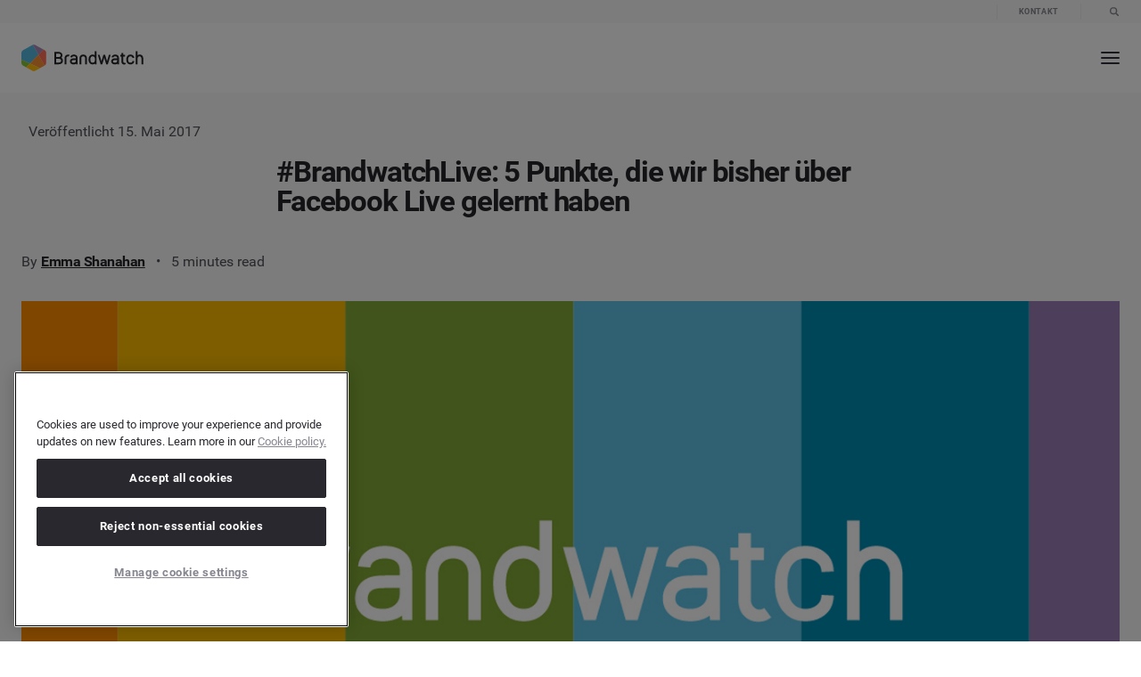

--- FILE ---
content_type: text/css
request_url: https://s14419.pcdn.co/de/wp-content/themes/brandwatch/src/core/css/benchmark/trybenchmark.css?ver=1.0
body_size: 744
content:
/* Benchmark Takeover Styles */
.form-group {
	margin-bottom: 1.5rem;
}
.form-label {
	display: block;
	margin-bottom: 0.5rem;
	font-weight: 600;
	color: #1a1a1a;
	font-size: 0.875rem;
	letter-spacing: 0.025em;
}
.form-input {
	width: 100%;
	padding: 0.75rem 1rem;
	font-size: 1rem;
	border: 2px solid #e0e0e0;
	border-radius: 8px;
	transition: all 0.2s ease;
	background-color: #fff;
}
.form-input:focus {
	outline: none;
	border-color: #0073e6;
	box-shadow: 0 0 0 3px rgba(0, 115, 230, 0.1);
}
.form-input::placeholder {
	color: #999;
}
.dn {
	display: none;
}
.network-hint {
	font-size: 0.75rem;
	color: #666;
	margin-top: 0.25rem;
	font-style: italic;
}
@keyframes fadeIn {
	from {
		opacity: 0;
		transform: translateY(10px);
	}
	to {
		opacity: 1;
		transform: translateY(0);
	}
}
.error-message {
	background: #fee;
	border-left: 4px solid #f44336;
	color: #d32f2f;
	padding: 1rem 1.5rem;
	border-radius: 8px;
	margin-bottom: 1.5rem;
}
@media (max-width: 768px) {
	.form-input {
		max-width: 100%;
	}
	.submit-button {
		width: 100%;
		justify-content: center;
	}
}
.benchmark-card {
	background: white;
	border-radius: 16px;
	box-shadow: 0 4px 24px rgba(0, 0, 0, 0.06);
	padding: 2rem;
	margin: 40px auto;
}
.card-header {
	text-align: center;
	margin-bottom: 2rem;
}
.card-title {
	font-size: 2rem;
	font-weight: 700;
	color: #1a1a1a;
	margin: 0 0 0.5rem 0;
}
.card-subtitle {
	color: #666;
	font-size: 1rem;
}
.divider {
	height: 1px;
	background: #e0e0e0;
	margin: 1.5rem 0;
}
.email-gate-overlay {
	animation: fadeIn 0.3s ease;
	backdrop-filter: blur(4px);
}
@keyframes fadeIn {
	from {
		opacity: 0;
	}
	to {
		opacity: 1;
	}
}
.email-gate-overlay .benchmark-card {
	animation: slideUp 0.3s ease;
	box-shadow: 0 20px 60px rgba(0, 0, 0, 0.2);
}
@keyframes slideUp {
	from {
		opacity: 0;
		transform: translateY(20px);
	}
	to {
		opacity: 1;
		transform: translateY(0);
	}
}
.checkbox-container {
	display: flex;
	align-items: flex-start;
	gap: 0.75rem;
	margin: 1rem 0;
}
.checkbox-container input[type='checkbox'] {
	width: 35px;
	height: 20px;
	appearance: auto;
}
.checkbox-container label {
	font-size: 0.875rem;
	line-height: 1.4;
	margin: 0;
}
.success-message {
	background: #e8f5e8;
	border-left: 4px solid #4caf50;
	color: #2e7d32;
	padding: 1rem 1.5rem;
	border-radius: 8px;
	margin-top: 1.5rem;
}

/* Benchmark Arrow Icons */
.benchmark-arrow--down {
	transform: rotate(180deg);
	display: inline-block;
}

.benchmark-arrow {
	top: 2px;
}


--- FILE ---
content_type: text/css
request_url: https://s14419.pcdn.co/de/wp-content/themes/brandwatch/build/modules/blog/module-blog.css?ver=1767958040
body_size: -82
content:
.c-blog-tube-max-width{max-width:36em;margin-left:auto;margin-right:auto}
/*# sourceMappingURL=module-blog.css.map */


--- FILE ---
content_type: application/javascript
request_url: https://s14419.pcdn.co/de/wp-content/themes/brandwatch/build/modules/core/module-core.js?ver=1767958040
body_size: 67192
content:
(()=>{function e(e,t,n,r){Object.defineProperty(e,t,{get:n,set:r,enumerable:!0,configurable:!0})}function t(e){return e&&e.__esModule?e.default:e}var n,r,a,i,o,l,s=globalThis,c={},u={},d=s.parcelRequire21b6;"use strict";"use strict";null==d&&((d=function(e){if(e in c)return c[e].exports;if(e in u){var t=u[e];delete u[e];var n={id:e,exports:{}};return c[e]=n,t.call(n.exports,n,n.exports),n.exports}var r=Error("Cannot find module '"+e+"'");throw r.code="MODULE_NOT_FOUND",r}).register=function(e,t){u[e]=t},s.parcelRequire21b6=d);var f=d.register;"use strict";f("gC3Id",function(e,t){var n=d("k3WGC");let r={speed:1,set_history:!0,offset:0};function a(){return window.scroll_anchors_state||(window.scroll_anchors_state={defaults:r}),window.scroll_anchors_state}function i(e){e.preventDefault();let t=this.getAttribute("href").substr(1),r=document.getElementById(t),i={...a().defaults,...function(e){let t={};return n("data-scrollanchors-speed","speed"),n("data-scrollanchors-offset","offset"),n("data-scrollanchors-set-history","set_history"),t.hasOwnProperty("speed")&&(t.speed.match(/^[1-9][0-9\.]*$/)?t.speed=parseFloat(t.speed):delete t.speed),t.hasOwnProperty("offset")&&(t.offset.match(/-?\d+/)?t.offset=parseFloat(t.offset):delete t.offset),t;function n(n,r){e.hasAttribute(n)&&(t[r]=e.getAttribute(n),"set_history"===r&&(t[r]="true"===t[r]))}}(this)};if(console.log(i),r){i.set_history&&history.pushState(null,null,`${location.pathname}${location.search||""}#${t}`);let e=document.querySelector(".js-site-growl"),a=document.querySelector(".b-hero_topbar_pos");if(e&&e.offsetHeight>0||a&&a.offsetHeight>0){let t=e?.offsetHeight??null,n=a?.offsetHeight??null;t&&(i.offset=parseInt(i.offset)-t),n&&(i.offset=parseInt(i.offset)-n),console.log(i)}n.scroll_to_element(r,i)}}var o={add(e){e.addEventListener("click",i)},auto_add(){Array.from(document.getElementsByClassName("js-scrollAnchors")).forEach(e=>o.add(e))},remove(e){e.removeEventListener("click",i)},auto_remove(){Array.from(document.getElementsByClassName("js-scrollAnchors")).forEach(o.remove)},set_defaults(e){Object.assign(a().defaults,e)}};e.exports=o}),f("k3WGC",function(t,n){e(t.exports,"scroll_to_element",()=>l);var r=d("bMZtg");let a={duration:1e3,easing:function(e){return(e-=1)*e*e*e*e+1}};function i(){return window._scrollToState||(window._scrollToState={raf_id:null,t_start:null,from:null,to:null,opts:{},offset_providers:[]}),window._scrollToState}function o(){return window.pageYOffset||document.documentElement.scrollTop||document.body.scrollTop}function l(e,t){var n,l=e.getBoundingClientRect().top+o()-parseInt(getComputedStyle(e,null).marginTop);s(),c.forEach(e=>window.addEventListener(e,s));let u=i();u.opts=Object.assign({},a,t||{}),u.from=o(),u.opts.hasOwnProperty("offset")&&(l+=t.offset),l-=i().offset_providers.reduce(function(e,t){return e+t.offsetHeight},0),u.to=(0,r.default)(l,[0,document.body.offsetHeight-window.innerHeight]),u.opts.speed&&(u.opts.duration=(n=u.opts.speed,Math.abs(u.to-u.from)/n)),f()}function s(){let e=i();cancelAnimationFrame(e.raf_id),e.raf_id=null,e.t_start=null,c.forEach(e=>window.removeEventListener(e,s))}let c=["mousedown","wheel","DOMMouseScroll","mousewheel","keyup","touchstart"];function u(e){let t=i();null===t.t_start&&(t.t_start=e),e=(e-t.t_start)/t.opts.duration,e=t.opts.easing(e);let n=Math.round(t.from+(t.to-t.from)*e);t.to>t.from&&t.to>n||t.to<t.from&&t.to<n?(window.scrollTo(0,n),f()):s()}function f(){i().raf_id=requestAnimationFrame(u)}}),f("bMZtg",function(t,n){e(t.exports,"default",()=>r);function r(e,t){return Math.min(Math.max(e,(t=t.sort())[0]),t[1])}}),f("4itBS",function(t,n){e(t.exports,"init",()=>p),e(t.exports,"auto_init",()=>m);var r=d("7DBzp"),a={},i=0,o={times:0x20000000000000,direction:"both",threshold_mode:"object",threshold:1,active_class:null,active_remove_class:null};function l(){a.width=window.innerWidth,a.height=window.innerHeight}var s=(0,r.throttle)(250,l);function c(){a.scroll_y=window.pageYOffset||document.documentElement.scrollTop||document.body.scrollTop}l();var u=(0,r.throttle)(10,c);function f(e){window.removeEventListener("load",f),l(),c()}function p(e){var t=0,n=null,l=!1,c=-1,d=function(e){var t={};function n(n,r){let a=e.getAttribute(`data-scrollfx-${n}`);a&&(t[r]=a)}if(n("times","times"),n("dir","direction"),n("active-class","active_class"),n("on-event","on_event"),n("off-event","off_event"),n("active-remove-class","active_remove_class"),n("object-threshold","threshold"),n("screen-threshold","threshold"),void 0!==t.times){var r=t.times;"infinity"===r||"∞"===r?t.times=0x20000000000000:r.match(/^\d+$/)?t.times=parseInt(r):delete t.times}if(void 0===t.direction||["down","both"].includes(t.direction)||delete t.direction,void 0!==t.threshold){var a=t.threshold;a.match(/^\d+(?:\.\d+)?$/)?t.threshold=parseFloat(a):a.match(/^\d+(?:\.\d+)?%$/)?t.threshold=parseFloat(a)/100:delete t.threshold}return t.threshold_mode=e.hasAttribute("data-scrollfx-screen-threshold")?"screen":"object",Object.assign({},o,t)}(e);function p(){(n=n||{}).height=e.offsetHeight,n.top_offset=e.getBoundingClientRect().top+a.scroll_y,n.last_updated=Date.now()}function m(){(!n||Date.now()-n.last_updated>1e3)&&p();var r,i=function(e,t,n,r){var a,i,o,l,s;return"object"===e.threshold_mode?!!function(e,t,n,r){var a,i,o=n.height,l=n.top_offset,s=l+o,c=t.scroll_y,u=t.height,d="down"===e.direction,f=[s<c,l<c&&s>c&&s<c+u,l<c&&s>c&&s>c+u,l>c&&s<c+u,l>c&&l<c+u&&s>c+u,l>c+u];switch(f=f.indexOf(!0)+1){case 1:a=d?0:o,i=0;break;case 2:a=d?0:c-l,i=0;break;case 3:a=d?0:c-l,i=s-u-c;break;case 4:a=0,i=0;break;case 5:a=0,i=s-u-c;break;case 6:a=0,i=o}return 1-(a+i)/o>=.98*e.threshold}(e,t,n,0):(a=n.height,i=n.top_offset,s=((o=t.scroll_y)+(l=t.height)-i)/l>e.threshold,"both"===e.direction&&(s&=i>o-.7*a),!!s)}(d,a,n,0);i!==c&&(r=c=i,d.active_class&&d.active_class.split(/[ ,]+/).filter(Boolean).forEach(t=>e.classList[r?"add":"remove"](t)),d.active_remove_class&&d.active_remove_class.split(/[ ,]+/).filter(Boolean).forEach(t=>e.classList[r?"remove":"add"](t)),e.dispatchEvent(new CustomEvent(r?"scrollfx/on":"scrollfx/off")),r&&d.on_event&&e.dispatchEvent(new CustomEvent(d.on_event)),!r&&d.off_event&&e.dispatchEvent(new CustomEvent(d.off_event)),i&&++t>=d.times&&y())}var h=(0,r.throttle)(50,function(){t>=d.times||m()});function _(e){t>=d.times||(p(),m())}var g=(0,r.throttle)(250,_);function v(){window.removeEventListener("load",v),_()}function y(){l&&(l=!1,window.removeEventListener("resize",g),document.removeEventListener("scroll",h),window.removeEventListener("load",v),0==--i&&(window.removeEventListener("resize",s),window.removeEventListener("scroll",u),window.removeEventListener("load",f)))}return 1==++i&&(window.addEventListener("resize",s),window.addEventListener("scroll",u),window.addEventListener("load",f)),l||(l=!0,window.addEventListener("resize",g),document.addEventListener("scroll",h),window.addEventListener("load",v)),{unbind:y}}function m(){Array.from(document.querySelectorAll("[data-scrollfx]")).forEach(p)}}),f("7DBzp",function(t,n){e(t.exports,"throttle",()=>r);function r(e,t,n,r){var a,i=!1,o=0;function l(){a&&clearTimeout(a)}function s(){for(var s=arguments.length,c=Array(s),u=0;u<s;u++)c[u]=arguments[u];var d=this,f=Date.now()-o;function p(){o=Date.now(),n.apply(d,c)}i||(r&&!a&&p(),l(),void 0===r&&f>e?p():!0!==t&&(a=setTimeout(r?function(){a=void 0}:p,void 0===r?e-f:e)))}return"boolean"!=typeof t&&(r=n,n=t,t=void 0),s.cancel=function(){l(),i=!0},s}}),f("717xZ",function(e,t){function n(e){return`${parseInt(e,10)+1}px`}let r={xs:"480px",sm:"600px",md:"900px",lg:"1200px",xl:"1500px",xxl:"1800px",nav_tray_switch:"1000px"},a={xs:n(r.xs),sm:n(r.sm),md:n(r.md),lg:n(r.lg),xl:n(r.xl),xxl:n(r.xxl),nav_tray_switch:n(r.nav_tray_switch)};e.exports={bp_min:r,bp_max:a,color_logo:{lightblue:"#7FD6F8",green:"#8AC539"},color_hexicon:{blue:"#57B7DD",orange:"#F99132",purple:"#A98BBC",red:"#FF6D56",green:"#8AC539",yellow:"#FFBE0A"},color_grey:{1:"#FCFCFC",2:"#F9F9F9",3:"#EEEEEE",4:"#C6C7CC",5:"#868690",6:"#51505A",7:"#303138",8:"#2A282F",9:"#27252C",10:"#252328"}}}),f("94u83",function(t,n){function r(e,t,n){Array.from(e).forEach(e=>e.addEventListener(t,n))}function a(e,t,n){Array.from(e).forEach(e=>e.removeEventListener(t,n))}e(t.exports,"add",()=>r),e(t.exports,"remove",()=>a)}),f("9itWr",function(t,n){e(t.exports,"default",()=>r);function r(e,t){do if(e.classList.contains(t))return e;while((e=e.parentNode)&&e!==document)return null}}),f("3p6kg",function(t,n){function r(e,t){t.split(" ").forEach(t=>e.classList.add(t))}function a(e,t){t.split(" ").forEach(t=>e.classList.remove(t))}e(t.exports,"add_classes",()=>r),e(t.exports,"remove_classes",()=>a)}),f("3R2Xc",function(t,n){function r(e,...t){return function(...n){return e.apply(this,t.concat(n))}}function a(e,...t){return function(...n){return e.apply(this,n.concat(t.reverse()))}}function i(...e){return function(...t){e.forEach(function(e){e.apply(null,t)})}}e(t.exports,"curry",()=>r),e(t.exports,"reverse_curry",()=>a),e(t.exports,"chain",()=>i)}),f("7vsIQ",function(t,n){e(t.exports,"default",()=>r);function r(e){return Array.apply(null,{length:e}).map((e,t)=>t)}}),f("l3pBN",function(e,t){"use strict";function n(e,t,n,r){var a=new XMLHttpRequest,i=new Promise(function(e,t){a.addEventListener("error",function(){t("network error")}),a.addEventListener("abort",function(){t("aborted")}),"function"==typeof r&&a.addEventListener("progress",r),a.addEventListener("readystatechange",function(){4===a.readyState&&(a.status>=400&&a.status<500?t("request error"):a.status>=500?t("server error"):0===a.status?t("network error"):e(a.responseText))})});return a.open(t,e,!0),"string"==typeof n?(a.setRequestHeader("Content-type","application/x-www-form-urlencoded"),a.send(n)):a.send(),i}function r(e,t){return n(e,"get",null,t)}Object.defineProperty(e.exports,"__esModule",{value:!0}),e.exports.get=r,e.exports.get_json=function(e,t){return r(e,t).then(function(e){try{return JSON.parse(e)}catch(e){throw"invalid json"}})},e.exports.post=function(e,t,r){var a;if("string"==typeof t)a=t;else{if(t.constructor!==Object)return Promise.reject("invalid post data");a=Object.keys(t).map(function(e){var n=e,r=t[e];if(!0===r)r="yes";else if(!1===r)r="no";else if(null==r)r="";else if(r.constructor===Array&&0===r.length)r="";else if(r.constructor===Array)return n+="[]",r.map(function(e){return"".concat(encodeURIComponent(n),"=").concat(encodeURIComponent(e))}).join("&");return encodeURIComponent(n)+"="+encodeURIComponent(r)}).join("&")}return n(e,"post",a,r)}}),f("aF2vG",function(t,n){e(t.exports,"validity_update__element",()=>u),e(t.exports,"default",()=>x);var r=d("jKEws"),a=d("iC0Ns"),i=d("eX1AP"),o=d("3R2Xc"),l="s-validation-error",s="s-validation-ok";function c(e,t){let n=t.detail;n instanceof Promise?n.then(e=>{e.forEach(([e,t])=>u(e,t))}):n.forEach(([e,t])=>u(e,t))}function u(e,t){let n=e.querySelectorAll(".c-form-set__inner"),r=e.querySelectorAll(".c-validation-msg");t._isPending||r.forEach(n=>{n.innerHTML=function(e,t){if(t.ok)return"";if(t.reason===i.REASON.Required)return e.querySelector('input[type="checkbox"]')?(0,a.default)("Select at least one option",{strings:window.__localisations__forms}):(0,a.default)("This field is required",{strings:window.__localisations__forms});if(t.reason===i.REASON.InvalidFormat)return e.getAttribute("data-validation-msg")||(0,a.default)("Invalid format",{strings:window.__localisations__forms});if(t.reason===i.REASON.OutOfRange){let t=e.getElementsByClassName("js-input")[0],n=t.getAttribute("min"),r=t.getAttribute(t,"max");if(null!==n&&null!==r)return(0,a.default)("Must be between XXX and YYY",{strings:window.__localisations__forms}).replace("XXX",n).replace("YYY",r);if(null!==n)return(0,a.default)("Must be at least XXX",{strings:window.__localisations__forms}).replace("XXX",n);if(null!==r)return(0,a.default)("Must be at most XXX",{strings:window.__localisations__forms}).replace("XXX",r)}return t.reason===i.REASON.NotBusinessy?(0,a.default)("Please enter a business email address",{strings:window.__localisations__forms}):t.reason===i.REASON.NotFullName?(0,a.default)("Please enter your full name",{strings:window.__localisations__forms}):void 0}(e,t)}),n.forEach(e=>{if(t.ok){e.classList.remove(l);let t=e.querySelector(".js-input");t&&""!==t.value&&e.classList.add(s)}else t._isPending||(e.classList.remove(s),e.classList.add(l))})}let f="c-btn--standing",p="c-btn--loading",m="c-btn--error",h="c-btn--confirmed",_=[f,p,m,h];function g(e,t){(0,r.default)(w(e)).stop().q((0,o.reverse_curry)(b,p));let n=e.getElementsByClassName("c-form-confirmation")[0];n&&n.classList.add("dn")}function v(e,t){(0,r.default)(w(e)).stop().q((0,o.reverse_curry)(b,m),1200).q((0,o.reverse_curry)(b,f));let n=e.getElementsByClassName("c-form-confirmation")[0];n&&n.classList.add("dn")}function y(e,t){(0,r.default)(w(e)).stop().q((0,o.reverse_curry)(b,h),1200).q((0,o.reverse_curry)(b,f));let n=e.getElementsByClassName("c-form-confirmation")[0];n&&n.classList.remove("dn")}function b(e,t){_.forEach(t=>e.classList.remove(t)),e.classList.add(t)}function w(e){return e.getElementsByClassName("c-btn")[e.getElementsByClassName("c-btn").length-1]}function x(e){if("FORM"!==e.tagName)throw Error("Initialised on non-form element","forms/js-mkto-form-ui.js");e.addEventListener("Form/ValidityUpdate",(0,o.curry)(c,e)),e.addEventListener("Form/BeginSubmission",(0,o.curry)(g,e)),e.addEventListener("Form/CancelSubmission",(0,o.curry)(v,e)),e.addEventListener("Form/EndSubmission",(0,o.curry)(y,e))}}),f("jKEws",function(t,n){e(t.exports,"default",()=>a);var r=d("hD0bt");function a(e){return void 0===e.animQueue&&(e.animQueue=function(e){var t=[],n=!1,a=null,i={element:e,q:o,wait:function(e){o(function(){},e)},stop:l,finish_all:function(){return t.forEach(s),l(),i}};return i;function o(e,r){return t.push([e,void 0===r?null:r]),n||function e(){if(n=t.length>0,0!==t.length){var r=t.shift();s(r[0]),a=setTimeout(e,r[1]||0)}}(),i}function l(){return t=[],clearTimeout(a),n=!1,i}function s(t){if((0,r.default)(t))t(e);else for(var n in t)t.hasOwnProperty(n)&&(e.style[n]=t[n])}}(e)),e.animQueue}}),f("hD0bt",function(t,n){e(t.exports,"default",()=>r);function r(e){return!!(e&&e.constructor&&e.call&&e.apply)}}),f("iC0Ns",function(t,n){e(t.exports,"default",()=>l);var r=d("9mNVc");let a=window.__localisations||{},i=(0,r.country_code)();function o(e,t){return t.suppress_errors?null:`localise.js error: string '${e}' not found`}function l(e,t){(t=t||{}).suppress_errors=!!t.suppress_errors;let n=t.strings||a;if(!n[e])return o(e,t);let r=n[e];return r.constructor===String?r:r[i]?r[i]:o(e,t)}}),f("9mNVc",function(t,n){function r(){return document.documentElement}function a(){return"de-DE"===r().lang}function i(){return i.code||(a()?i.code="de":"es-ES"===r().lang?i.code="es":"fr-FR"===r().lang?i.code="fr":i.code="en"),i.code}e(t.exports,"is_de",()=>a),e(t.exports,"country_code",()=>i)}),f("eX1AP",function(t,n){e(t.exports,"REASON",()=>a),e(t.exports,"get_validation_data_collection",()=>i);var r=d("3r8Qt");let a={Required:"required",InvalidFormat:"invalid format",OutOfRange:"invalid range",NotBusinessy:"non-business",NotFullName:"not full name"};async function i(e){let t=r.get_form_data(e),n=Object.keys(t).map(async e=>{let n=t[e];n.type=n.div.getAttribute("data-type");let r=function(e){if(!Object.prototype.hasOwnProperty.call(s,e.type))throw Error(`validate(): no validator for type "${e.type}"`);let t="true"===e.div.getAttribute("data-required")&&!e.div.classList.contains("c-form-set--hidden"),n=s[e.type](e.div,e.value,t);return n instanceof Promise?n.then(t=>({div:e.div,result:t})):{div:e.div,result:n}}(n);if(!(r instanceof Promise))return[r.div,r.result];{let e=await r;return[e.div,e.result]}}),a=await Promise.all(n);return a.all_ok=a.every(([e,t])=>t.ok),a}function o(){return{ok:!0}}function l(e){return{ok:!1,reason:e}}let s={hidden:(e,t,n)=>o(),text:(e,t,n)=>n&&""===t?l(a.Required):o(),textarea:(e,t,n)=>n&&""===t?l(a.Required):o(),pattern_match:(e,t,n,r)=>""===t?n?l(a.Required):o():t.match(r)?o():l(a.InvalidFormat),tel:(...e)=>s.pattern_match(...e,/^[0-9 \-+()]{5,}$/),email(e,t,n){let r=s.pattern_match(e,t,n,c()),i=e.getElementsByClassName("js-input")[0],o=i.hasAttribute("data-business-filter");if(r.ok&&""!==t&&o){if(i._cachedValidationResult&&i._cachedValidationResult._validatedEmail===t&&!i._cachedValidationResult._isPending)return i._cachedValidationResult;if(!i._validationPromise||i._validationInProgress!==t){let n=performance.now();i._validationInProgress=t,i.classList.add("validating"),e.classList.add("validating");let r=window.api_url||"/wp-json/";i._validationPromise=fetch(`${r}bw/v1/validate-business-email`,{method:"POST",headers:{"Content-Type":"application/json"},body:JSON.stringify({email:t})}).then(e=>e.json().then(e=>({data:e,emailBeingValidated:t}))).then(({data:t,emailBeingValidated:n})=>{i.classList.remove("validating"),e.classList.remove("validating");let r={ok:t.valid,reason:t.valid?null:a.NotBusinessy,_validatedEmail:n};return i._validationInProgress===n&&(i._cachedValidationResult=r,i._validationInProgress=null,i._validationPromise=null,Promise.resolve(d("aF2vG")).then(t=>{t.validity_update__element(e,r)})),r}).catch(r=>{if(console.error("[Email Validation] Failed after",(performance.now()-n).toFixed(0)+"ms:",r),i.classList.remove("validating"),e.classList.remove("validating"),i._validationInProgress===t){i._validationInProgress=null,i._validationPromise=null;let e={ok:!0,reason:null,_validatedEmail:t};return i._cachedValidationResult=e,e}return{ok:!0,reason:null,_validatedEmail:t}})}return i._validationPromise}return r},url:(...e)=>s.pattern_match(...e,u()),textnumber(e,t,n){if(""===t)return n?l(a.Required):o();if(!t.match(/^-?[0-9]+(\.[0-9]+)?$/))return l(a.InvalidFormat);let r=parseFloat(t),i=e.getElementsByClassName("js-input")[0],s=parseFloat(i.getAttribute("min")),c=parseFloat(i.getAttribute("max")),u=!0;return(s&&c?u=r>=s&&r<=c:s?u=r>=s:c&&(u=r<=c),u)?o():l(a.OutOfRange)},date:(e,t,n)=>o(),select(e,t,n){let r=""===t,i=Array.isArray(t)&&0===t.length;return n&&(r||i)?l(a.Required):o()},checkbox:(e,t,n)=>n&&""===t?l(a.Required):o(),checkboxes:(e,t,n)=>o(),radios:(e,t,n)=>n&&null===t?l(a.Required):o(),slider:(e,t,n)=>o()};function c(){return Object.prototype.hasOwnProperty.call(c,"regex")||(c.regex=/^[a-zA-Z0-9.!#$%&'*+\/=?^_`{|}~-]{1,64}@[a-zA-Z0-9](?:[a-zA-Z0-9-]{0,61}[a-zA-Z0-9])?(?:\.[a-zA-Z0-9](?:[a-zA-Z0-9-]{0,61}[a-zA-Z0-9])?)*$/),c.regex}function u(){return Object.prototype.hasOwnProperty.call(u,"regex")||(u.regex=/^(?:https?|ftp):\/\/(?:[a-z0-9](?:[a-z0-9-]{0,61}[a-z0-9])?\.)*[a-z0-9](?:[a-z0-9-]{0,61}[a-z0-9])?(?::\d{1,5})?(?:\/[^\s]*)?$/i),u.regex}}),f("3r8Qt",function(t,n){e(t.exports,"get_form_data",()=>o),e(t.exports,"set_value_div",()=>l);var r=d("gkebe"),a=d("9itWr");let i=["INPUT","SELECT","TEXTAREA"];function o(e){var t=Array.from(e).reduce(function(e,t){var n=t.getAttribute("name");if(n){if(!e.hasOwnProperty(n)){var r=(0,a.default)(t,"js-form-item");e[n]={inputs:[],div:r}}e[n].inputs.push(t)}return e},{});return(0,r.default)(t,(e,t)=>t.value=function(e){let t=function(e){if(1===(e=s("get_value",e)).length){var t=e[0];if("INPUT"===t.tagName&&"checkbox"===t.getAttribute("type"))return t.checked&&t.value||"";if(i.includes(t.tagName))return t.value;throw Error("get_value(): unknown element type")}var n=e.filter(e=>!i.includes(e.tagName)),r=Object.keys(e.reduce(function(e,t){return e[t.type]=0,e},{}));if(0!==n.length||1!==r.length)throw Error("get_value(): invalid element set");var a=e.filter(function(e){return e.checked});if("radio"===r[0])return 1===a.length?a[0].value:null;if("checkbox"===r[0])return a.map(function(e){return e.value});throw Error("get_value(): invalid element set")}(e);return"string"==typeof t?t.trim():t}(t.inputs)),t}function l(e,t){var n=function(e){let t=i.join(",").toLowerCase();return e.querySelectorAll(t)}(e),r=t;if(1===(n=s("set_value",n)).length){var a=n[0];if("INPUT"===a.tagName&&"checkbox"===a.getAttribute("type"))"NULL"===r&&(r=!1),a.checked=!!r;else if(i.includes(a.tagName))a.value=r;else throw Error("set_value(): unknown element type")}else if(r.constructor===Array)n.forEach(function(e){let t=e.getAttribute("value");e.checked=null!==t&&r.includes(t)});else{var o=n.filter(e=>e.getAttribute("value")===r);1===o.length&&(o[0].checked=!0)}}function s(e,t){if(void 0===t.length)throw Error(e+"(): elements parameter is not array-like");if(0===t.length)throw Error(e+"(): no elements");return Array.from(t).filter(e=>"BUTTON"!==e.tagName)}}),f("gkebe",function(t,n){e(t.exports,"default",()=>r);function r(e,t){for(var n in e)e.hasOwnProperty(n)&&t(n,e[n])}}),f("65wPo",function(t,n){let r;e(t.exports,"path_base",()=>i),e(t.exports,"path_theme",()=>o),e(t.exports,"path_spritesheet",()=>l);var a=d("9mNVc");function i(){if(void 0===r){let e=(0,a.country_code)();r="en"==e?"/":`/${e}/`}return r}function o(e){let t="wp-content/themes/brandwatch/";return void 0!==e&&(t+=e),i()+t}function l(){return o("/build/sprite-map-2020-pitchbox.svg")}}),f("6LC3Y",function(t,n){e(t.exports,"default",()=>r);function r(e){let t=document.createElement("div");return t.innerHTML=e,t.firstElementChild}}),f("adsY3",function(e,t){"use strict";Object.defineProperty(e.exports,"__esModule",{value:!0}),e.exports.create_canvas=function(e){var t=document.createElement("canvas"),n=document.createElement("canvas");function r(r,a){var i,o=getComputedStyle(e),s=parseInt(o.width),c=parseInt(o.height);s&&c&&(t.width=s*(i=l.default.get_pixel_ratio(n)),t.height=c*i,t.style.width=s+"px",t.style.height=c+"px",t.pixel_ratio=i,a||t.dispatchEvent(new CustomEvent("BoggleChart:resize")))}return window.addEventListener("resize",function(e){return r(e,!1)}),t.addEventListener("force_resize",function(e){return r(null,!0)}),e.appendChild(t),setTimeout(r,0),t},Object.defineProperty(e.exports,"bar_chart",{enumerable:!0,get:function(){return n.default}}),Object.defineProperty(e.exports,"line_chart",{enumerable:!0,get:function(){return r.default}}),Object.defineProperty(e.exports,"pie_chart",{enumerable:!0,get:function(){return a.default}}),Object.defineProperty(e.exports,"radar_chart",{enumerable:!0,get:function(){return i.default}}),Object.defineProperty(e.exports,"roadmap",{enumerable:!0,get:function(){return o.default}}),Object.defineProperty(e.exports,"helpers",{enumerable:!0,get:function(){return l.default}}),Object.defineProperty(e.exports,"draw",{enumerable:!0,get:function(){return s.default}}),Object.defineProperty(e.exports,"math",{enumerable:!0,get:function(){return c.default}});var n=u(d("1q8fC")),r=u(d("i58Z4")),a=u(d("clAMC")),i=u(d("fOO78")),o=u(d("62Phz")),l=u(d("hkcVz")),s=u(d("jKpjD")),c=u(d("iAYNS"));function u(e){return e&&e.__esModule?e:{default:e}}}),f("1q8fC",function(e,t){"use strict";Object.defineProperty(e.exports,"__esModule",{value:!0}),e.exports.default=void 0;var n=l(d("kesbF")),r=l(d("hkcVz")),a=l(d("iAYNS")),i=l(d("jKpjD")),o=l(d("i58Z4"));function l(e){return e&&e.__esModule?e:{default:e}}var s={min:0,max:100,step:function(e,t){return(t.max-t.min)/5},x_axis:!0,x_axis_width:1,x_axis_color:"black",x_axis_extend_left:!1,top_x_axis:!1,top_x_axis_width:1,top_x_axis_color:"black",y_axis:!0,y_axis_width:1,y_axis_color:"black",right_y_axis:!1,right_y_axis_width:1,right_y_axis_color:"black",labels_x:!0,labels_x_padding:function(e){return .02*e.h},labels_x_fontsize:function(e){return .04*e.h},labels_x_color:"black",labels_x_font:null,labels_y:!0,labels_y_padding_l:10,labels_y_padding_r:10,labels_y_fontsize:function(e){return .035*e.h},labels_y_color:"black",labels_y_font:null,labels_y_labelOrigin:!0,labels_y_labelMax:!0,labels_y_unit:"",gridlines_y:!1,gridlines_y_ticks:!1,gridlines_y_color:"black",gridlines_y_width:.75,gridlines_y_style:"solid",bar_width:.03,bar_spacing:.02,default_font:"sans-serif"};e.exports.default=function(e,t,l,c){var u,d=e.getContext("2d"),f=(0,n.default)();f.setDefaultDrawTask(_),e.addEventListener("BoggleChart:resize",_);var p={regen:function(){p.pr=e.pixel_ratio,p.w=e.width,p.h=e.height}},m={regen:function(){var e,n;m.l=o.default.max_label_width(d,p,u)+(e=u.labels_y_padding_l,p.pr*e)+(n=u.labels_y_padding_r,p.pr*n),m.r=4*p.pr,m.b=o.default.btm_section_height(u,p),m.t=o.default.top_section_height(d,p,m,u,t)}},h={item:null,progress:null};function _(){p.regen(),u=r.default.get_opts(s,l,p),m.regen(),d.clearRect(0,0,p.w,p.h),o.default.draw_gridlines(d,p,m,u),function(){var e=t.length,n=t[0].data.length,r=u.bar_width,a=u.bar_spacing,i=e*r+(e-1)*a,o=(1-n*i)/n,s=p.w-m.l-m.r,c=p.h-m.b-m.t;r*=s,a*=s,i*=s,o*=s;for(var f=0,_=0;f<t.length;++f){var g=t[f],v=g.data,y=(g.outlineWidth||1)*p.pr,b=void 0;b=null===h.item||h.item===f?1:(1-h.progress)*.7+.3,d.beginPath(),d.globalAlpha=b,d.fillStyle=g.color||"black",d.strokeStyle=g.outline||"black",d.lineWidth=y;for(var w=0;w<v.length;++w,++_){var x=v[w],E=o/2+w*(i+o)+f*(r+a)+y/2+m.l,A=x/l.max*c,S=r-y,k=p.h-m.b-A-y/2;d.rect(E,k,S,A+y/4)}d.fill(),d.stroke(),d.closePath()}d.globalAlpha=1}(),o.default.draw_axes(d,p,m,u),function(){if(u.labels_x)for(var e,n=(e=u.labels_x_fontsize,p.pr*e),r="400 ".concat(n,"px ").concat(u.labels_x_font||u.default_font),a=p.h-1.5*n,o=t.length,l=t[0].data.length,s=0;s<c.length;++s){var f=o*u.bar_width+(o-1)*u.bar_spacing,h=(1-l*f)/l,_=h/2+h*s+f*(s+.5);_=_*(p.w-m.l-m.r)+m.l,i.default.text(d,c[s],_,a,u.labels_x_color,r,"center","top")}}(),o.default.draw_labels_y(d,p,m,u)}function g(e,n){n=n||a.default.ease_out_cubic_simple;var i=0,o=t.length*t[0].data.length,l=(60*o-100)/(o-1),s=r.default.clone(t),c=r.default.clone(t).map(function(t,n){return t.data=r.default.clone(e[n].data),t});return function(){i=Math.min(i+4,100);for(var e=0,r=0;r<t.length;++r)for(var o=t[r].data,u=s[r].data,d=c[r].data,p=0;p<o.length;++p,++e){var m=e*(60-l),h=a.default.clamp((i-m)/60,0,1),g=n(h),v=d[p]-u[p];o[p]=v*g+u[p]}_(),i>=100&&f.finishTask()}}return{draw:function(){var e;f.add((e=t,t=r.default.clone(t).map(function(e){return e.data=e.data.map(function(e){return 0}),e}),g(e))),f.start()},update_data:function(e){if(e.length!=t.length)return void console.log("BarChart.update_data() - wrong number of new_categories");f.add(g(e,a.default.ease_in_out_cubic_simple)),f.start()},set_highlight:function(e){var n,i,o=r.default.find(t,function(t){return t.title===e});f.add((n=0,i=-1===o,function(){n=Math.min(n+5,100),h.item=i?h.item:o;var e=a.default.ease_out_cubic_simple(n/100);h.progress=i?1-e:e,n>=100&&(h.progress=1,i&&(h.item=null),f.finishTask()),_()})),f.start()},tear_down:function(){e.removeEventListener("BoggleChart:resize",_),f.reset()}}}}),f("kesbF",function(e,t){"use strict";Object.defineProperty(e.exports,"__esModule",{value:!0}),e.exports.default=function(){var e=[],t=null,n=null,r=null,a={add:function(t){t&&e.push(t)},start:function(){!n&&e.length>0&&(n=setInterval(t=e.shift(),35))},reset:function(){clearInterval(n),n=null,t=null,e=[]},finishTask:function(){clearInterval(n),n=null,t=null,setTimeout(a.start)},triggerDraw:function(){0===e.length&&null===t&&null!==r&&setTimeout(r)},setDefaultDrawTask:function(e){r=e}};return a}}),f("hkcVz",function(e,t){"use strict";function n(e,t){var n=t.getBoundingClientRect();return{x:e.clientX-n.left,y:e.clientY-n.top}}Object.defineProperty(e.exports,"__esModule",{value:!0}),e.exports.default=void 0;var r=["January","February","March","April","May","June","July","August","September","October","November","December"],a=["Jan","Feb","Mar","Apr","May","Jun","Jul","Aug","Sep","Oct","Nov","Dec"];e.exports.default={get_pixel_ratio:function(e){var t=e.getContext("2d");return(window.devicePixelRatio||1)/(t.webkitBackingStorePixelRatio||t.mozBackingStorePixelRatio||t.msBackingStorePixelRatio||t.oBackingStorePixelRatio||t.backingStorePixelRatio||1)},get_opts:function(e,t,n){var r=Object.assign({},e,t),a=e.__opts_not_to_process_as_functions||[];return Object.keys(r).filter(function(e){return"function"==typeof r[e]}).filter(function(e){return -1===a.indexOf(e)}).forEach(function(e){return r[e]=r[e](n,r)}),r},get_offset:n,get_offset_in_canvas:function(e,t){var r=n(e,t);return r.x=r.x*t.pixel_ratio,r.y=r.y*t.pixel_ratio,r},clone:function(e){return JSON.parse(JSON.stringify(e))},find:function(e,t){return e.reduce(function(e,n,r){return -1===e&&t(n,r)&&(e=r),e},-1)},monthName:function(e,t){return(t?a:r)[e.getMonth()]},getJSON:function(e,t,n,r){var a=new XMLHttpRequest;a.addEventListener("progress",r),a.addEventListener("error",n),a.addEventListener("abort",n),a.open("get",e,!0),a.addEventListener("readystatechange",function(){4==a.readyState&&(a.responseText?t(a.responseText):n())}),a.send()}}}),f("iAYNS",function(e,t){"use strict";function n(e,t,n){return Math.min(Math.max(e,t),n)}function r(e,t,n,r,a){return r*((t=t/a-1)*t*t+1)+n}function a(e,t){return 0==e&&0==t?0:e>0?t>0?1:2:t>0?4:3}Object.defineProperty(e.exports,"__esModule",{value:!0}),e.exports.default=void 0,e.exports.default={clamp:n,ease_out_cubic:r,ease_out_cubic_simple:function(e){return r(0,e,0,1,1)},ease_in_out_cubic_simple:function(e){return e<.5?4*e*e*e:(e-1)*(2*e-2)*(2*e-2)+1},bezier_curve:function(e,t,n,r,a){if(void 0===t||t.length<2)return new Float32Array(0);n="number"==typeof n?n:.5,r="number"==typeof r?r:25;var i=t.slice(0),o=1,l=t.length,s=0,c=new Float32Array((l-2)*r+2+(a?2*r:0)),u=new Float32Array(r+2<<2),d=4;for(a?(i.unshift(t[l-1]),i.unshift(t[l-2]),i.push(t[0],t[1])):(i.unshift(t[1]),i.unshift(t[0]),i.push(t[l-2],t[l-1])),u[0]=1;o<r;o++){var f=o/r,p=f*f,m=p*f,h=2*m,_=3*p;u[d++]=h-_+1,u[d++]=_-h,u[d++]=m-2*p+f,u[d++]=m-p}function g(e,t,n,a){for(var i,o=2;o<n;o+=2){var l,u,d,f,p=e[o],m=e[o+1],h=e[o+2],_=e[o+3],g=(h-e[o-2])*a,v=(_-e[o-1])*a,y=(e[o+4]-p)*a,b=(e[o+5]-m)*a,w=0;for(i=0;i<r;i++)l=t[w++],u=t[w++],d=t[w++],f=t[w++],c[s++]=l*p+u*h+d*g+f*y,c[s++]=l*m+u*_+d*v+f*b}}return u[++d]=1,g(i,u,l,n),a&&((i=[]).push(t[l-4],t[l-3],t[l-2],t[l-1],t[0],t[1],t[2],t[3]),g(i,u,4,n)),l=a?0:t.length-2,c[s++]=t[l++],c[s]=t[l],c},quadrant:a,angle_from_vertical:function(e,t){var n=a(e,t);return 0==n?0:1==n?Math.atan(e/t):2==n?Math.PI-Math.atan(-e/t):3==n?Math.PI+Math.atan(e/t):3*Math.PI/2+Math.atan(-t/e)},format_number:function(e,t){t=void 0===t?-1:t;var n=e.toString().split(".");if(2===n.length&&t>=0)if(0==t)n.pop();else{var r=n[1].match(/^0+/),a=r?r[0]:"",i=parseFloat(n[1]);n[1]=Math.round(i/Math.pow(10,n[1].length-t)),n[1]=a+n[1].toString().replace(/0+$/,""),n[1].match(/^0+$/)&&(function(e){throw Error('"'+e+'" is read-only')}("parts"),n=n.slice(0,1))}return n[0]=n[0].replace(/\B(?=(\d{3})+(?!\d))/g,","),n.join(".")},sum:function(e,t){return e.reduce(function(e,n,r){return e+n[t]},0)},max:function(e){return e.reduce(function(e,t){return Math.max(e,t)},null)},sensible_limits:function(e){var t=Math.pow(10,"".concat(e).length-1),n=Math.ceil(e/t),r=9===n?10:n;return{steps:[5,4,6,4,5,6,7,4,"_",5][r-1],max:r*t}},delayed_time_series:function(e,t,r,a){var i=t+(e-1)*r;return r/=i,t/=i,Array.apply(null,{length:e}).map(function(e,i){return n((a-r*i)/t,0,1)})}}}),f("jKpjD",function(e,t){"use strict";function n(e,t){(null==t||t>e.length)&&(t=e.length);for(var n=0,r=Array(t);n<t;n++)r[n]=e[n];return r}function r(e,t,n){return t in e?Object.defineProperty(e,t,{value:n,enumerable:!0,configurable:!0,writable:!0}):e[t]=n,e}Object.defineProperty(e.exports,"__esModule",{value:!0}),e.exports.default=void 0,e.exports.default={line:function(e,t,n,r,a,i,o,l,s,c){e.beginPath(),e.strokeStyle=i,e.lineWidth=o,e.lineCap=l||"butt",s&&e.setLineDash(s),void 0!==c&&(e.globalAlpha=c),e.moveTo(t,n),e.lineTo(r,a),e.stroke(),e.closePath(),e.setLineDash([]),e.globalAlpha=1},circle:function(e,t,n,r,a,i,o,l,s,c){var u=null==s?2*Math.PI:s;c&&e.moveTo(t,n),e.beginPath(),c||e.moveTo(t,n),e.fillStyle=a||"transparent",e.strokeStyle=i||"transparent",e.lineWidth=o,e.arc(t,n,r,null==l?0:l,u),e.fill(),e.stroke(),e.closePath()},text:function(e,t,n,r,a,i,o,l,s){if(s||e.beginPath(),e.fillStyle=a,e.font=i,e.textAlign=o||"left",e.textBaseline=l||"bottom",s)return e.measureText(t);e.fillText(t,n,r),e.closePath()},rect:function(e,t,n,r,a,i){e.beginPath(),e.moveTo(t,n),e.rect(t,n,r,a),e.fillStyle=i,e.fill(),e.closePath()},round_rect:function(e,t,n,r,a,i,o){e.beginPath(),e.moveTo(t+i,n),e.arcTo(t+r,n,t+r,n+i,i),e.arcTo(t+r,n+a,t+r-i,n+a,i),e.arcTo(t,n+a,t,n+a-i,i),e.arcTo(t,n,t+i,n,i),e.fillStyle=o,e.fill(),e.closePath()},popup_box:function(e,t,a,i,o,l,s,c,u,d,f){var p,m,h=1.35*c,_=2.2*c,g=i/3.5,v=i-g,y=o/4;function b(e){return e.x>=0&&e.x+i<l&&e.y>=0&&e.y+o<s}var w=(r(m={},13,{x:t-g,y:a+h}),r(m,23,{x:t-v,y:a+h}),r(m,14,{x:t-_/2-v,y:a-h-o}),r(m,24,{x:t-_/2-g,y:a-h-o}),r(m,11,{x:t+h,y:a-_/2-y}),r(m,21,{x:t+h,y:a-_/2-y}),r(m,12,{x:t-h-i,y:a-_/2-y}),r(m,22,{x:t-h-i,y:a-_/2-y}),m),x=function(e){if(Array.isArray(e))return e}(p=b(w[13])?[3,10]:b(w[23])?[3,20]:b(w[14])?[4,10]:b(w[24])?[4,20]:b(w[11])?[1,10]:b(w[21])?[1,20]:b(w[12])?[2,10]:[2,20])||function(e,t){if("undefined"!=typeof Symbol&&Symbol.iterator in Object(e)){var n=[],r=!0,a=!1,i=void 0;try{for(var o,l=e[Symbol.iterator]();!(r=(o=l.next()).done)&&(n.push(o.value),n.length!==t);r=!0);}catch(e){a=!0,i=e}finally{try{r||null==l.return||l.return()}finally{if(a)throw i}}return n}}(p,2)||function(e,t){if(e){if("string"==typeof e)return n(e,2);var r=Object.prototype.toString.call(e).slice(8,-1);if("Object"===r&&e.constructor&&(r=e.constructor.name),"Map"===r||"Set"===r)return Array.from(r);if("Arguments"===r||/^(?:Ui|I)nt(?:8|16|32)(?:Clamped)?Array$/.test(r))return n(e,t)}}(p,2)||function(){throw TypeError("Invalid attempt to destructure non-iterable instance.\nIn order to be iterable, non-array objects must have a [Symbol.iterator]() method.")}(),E=x[0];if(w=Object.assign(w[E+x[1]],{pointer_side:E}),d)return w;function A(t,n,r){var a=3===r?1:-1;e.lineTo(t-_/2,n+a*h),e.lineTo(t,n),e.lineTo(t+_/2,n+a*h)}function S(t,n,r){var a=1===r?1:-1;e.lineTo(t+a*h,n-_/2),e.lineTo(t,n),e.lineTo(t+a*h,n+_/2)}if(e.beginPath(),e.moveTo(w.x+c,w.y),3===E&&A(t,a,E),e.arcTo(w.x+i,w.y,w.x+i,w.y+c,c),2===E&&S(t,a,E),e.arcTo(w.x+i,w.y+o,w.x+i-c,w.y+o,c),4===E&&A(t,a,E),e.arcTo(w.x,w.y+o,w.x,w.y+o-c,c),1===E&&S(t,a,E),e.arcTo(w.x,w.y,w.x+c,w.y,c),e.fillStyle=u,e.fill(),e.closePath(),f&&4!==E){var k=4*e.canvas.pixel_ratio,L=w.y+o-k;e.save(),e.shadowColor="transparent",e.beginPath(),e.moveTo(w.x,w.y+o-c),e.arcTo(w.x,w.y+o,w.x+c,w.y+o,c),e.arcTo(w.x+i,w.y+o,w.x+i,w.y+o-c,c),e.arcTo(w.x+i,L,w.x+c,L,c-1),e.arcTo(w.x,L,w.x,w.y+o-c,c-1),e.fillStyle=f,e.fill(),e.closePath(),e.restore()}return w}}}),f("i58Z4",function(e,t){"use strict";Object.defineProperty(e.exports,"__esModule",{value:!0}),e.exports.default=void 0;var n=o(d("kesbF")),r=o(d("hkcVz")),a=o(d("iAYNS")),i=o(d("jKpjD"));function o(e){return e&&e.__esModule?e:{default:e}}var l={min:0,max:100,step:function(e,t){return(t.max-t.min)/5},clip_to_y_axis:!1,x_axis:!0,x_axis_width:1,x_axis_color:"black",x_axis_extend_left:!1,top_x_axis:!1,top_x_axis_width:1,top_x_axis_color:"black",y_axis:!0,y_axis_width:1,y_axis_color:"black",y_axis_name:!1,y_axis_name_fontsize:12,y_axis_name_color:"black",y_axis_name_font:null,y_axis_name_padding:20,right_y_axis:!1,right_y_axis_width:1,right_y_axis_color:"black",labels_x:!0,labels_x_padding:12,labels_x_fontsize:12,labels_x_color:"black",labels_x_font:null,labels_x_every:1,labels_x_every_offset:0,labels_x_origin:!0,labels_x_right_axis:!0,labels_y:!0,labels_y_padding_l:10,labels_y_padding_r:10,labels_y_fontsize:12,labels_y_color:"black",labels_y_font:null,labels_y_origin:!0,labels_y_max:!0,labels_y_unit:"",gridlines_x:!1,gridlines_x_ticks:!1,gridlines_x_color:"black",gridlines_x_width:.75,gridlines_x_style:"solid",gridlines_x_divisor:null,gridlines_y:!1,gridlines_y_ticks:!1,gridlines_y_color:"black",gridlines_y_width:.75,gridlines_y_style:"solid",legend:!1,legend_fontsize:12,legend_font:null,legend_color:"black",default_font:"sans-serif",interactions:!1,hover_dropline_width:1,hover_dropline_color:"black",hover_overlay_color:"rgba(0,0,255,0.1)",hover_value_background_color:"#ddd",hover_value_foreground_color:"black",hover_value_draw_callback:null,hover_value_font:null,__opts_not_to_process_as_functions:["hover_value_draw_callback"]};function s(e,t,o,c){var u,d,f=e.getContext("2d"),p=(0,n.default)();function m(){}function h(){d=null,p.triggerDraw()}function _(t){d=r.default.get_offset_in_canvas(t,e).x-y.l,p.triggerDraw()}function g(e){return v.pr*e}p.setDefaultDrawTask(w),t.forEach(function(e){return e.progress_points=0}),t.forEach(function(e){return e.progress=0}),o.interactions&&(e.addEventListener("mousemove",_),e.addEventListener("mouseenter",m),e.addEventListener("mouseleave",h)),e.addEventListener("BoggleChart:resize",w);var v={regen:function(){v.pr=e.pixel_ratio,v.w=e.width,v.h=e.height}},y={regen:function(){y.l=s.max_label_width(f,v,u)+g(u.labels_y_padding_l)+g(u.labels_y_padding_r)+s.y_axis_name_width(u,v),y.r=g(2),y.w=v.w-y.l-y.r,y.b=s.btm_section_height(u,v),y.t=s.top_section_height(f,v,y,u,t),y.h=v.h-y.t-y.b}};function b(e){var t=g(e.width||1.75);f.lineWidth=t;var n=e.data,r=(v.w-y.l-y.r)/(n.length-1),i=y.l,o=void 0===e.tension?.32:e.tension;function l(e){var t=v.h-y.t-y.b,n=e/u.max*t;return v.h-y.b-n}if(!1!==e.draw_lines){f.beginPath(),f.strokeStyle=e.color||"black";for(var s=n.reduce(function(e,t,n){return e.push(y.l+n*r,l(t)),e},[]),c=a.default.bezier_curve(f,s,o),d=y.t+(u.top_x_axis?u.top_x_axis_width/2:0)+t/2,p=u.clip_to_y_axis?v.h-y.b+(u.y_axis?u.y_axis_width/2:0):0x5f5e0ff,m=0,h=c.length*e.progress/100;m<h;m+=2){var _=Math.min(Math.max(c[m+1],d),p);f.lineTo(c[m],_)}f.stroke()}if(e.draw_points){f.beginPath(),f.fillStyle=e.pointColor||"black",f.globalAlpha=e.progress_points/100,i=y.l;for(var b=0;b<n.length;++b,i+=r){var w=l(n[b]);f.moveTo(i,w),f.arc(i,w,g(e.pointRadius||3.5),0,2*Math.PI)}f.fill(),f.globalAlpha=1}}function w(){v.regen(),u=r.default.get_opts(l,o,v),y.regen(),e.dispatchEvent(new CustomEvent("force_resize")),f.clearRect(0,0,v.w,v.h),s.draw_gridlines(f,v,y,u,t),s.draw_axes(f,v,y,u),s.draw_labels_y(f,v,y,u),s.draw_y_axis_name(f,v,y,u),function(){if(u.labels_x){var e=t[0].data.length,n=(v.w-y.l-y.r)/(e-1),r=v.h-.8*g(u.labels_x_fontsize),a="400 ".concat(g(u.labels_x_fontsize),"px ").concat(u.labels_x_font||u.default_font);("function"==typeof c?t[0].data.map(function(e,t){return[t,c(t)]}):(c||[]).map(function(e,t){return[t,e]})).filter(function(e){return!!e[1]}).forEach(function(t){var o=t[0];if((0!==o||u.labels_x_origin)&&(o!==e-1||u.labels_x_right_axis)&&(o-u.labels_x_every_offset)%u.labels_x_every==0){var l=t[1],s=y.l+o*n;i.default.text(f,l,s,r,u.labels_x_color,a,"center","middle")}})}}(),t.forEach(b),function(){if(d){var e=t[0].data,n=v.w-y.l-y.r,r=parseInt(d/n*(e.length-1)+.5);if(!(r<0)&&!(r>=e.length)){var o=e[r],l=y.l,s=y.t,c=r*n/(e.length-1),p=v.h-y.t-y.b;i.default.rect(f,l,s,c,p,u.hover_overlay_color);var m=y.l+c,h=v.h-y.b;i.default.line(f,m,h,m,0,u.hover_dropline_color,u.hover_dropline_width);var _=m+u.hover_dropline_width/2;if("function"==typeof u.hover_value_draw_callback)u.hover_value_draw_callback(f,r,_,0,v.w,v.h,v.pr);else{var b=Math.min(.08*v.h,g(15));f.font="400 ".concat(b,"px ").concat(u.hover_value_font||u.default_font),f.textBaseline="top",f.textAlign="left";var w=g(8),x=g(4),E=a.default.format_number(o,0),A=f.measureText(E).width+g(w),S=_;_+A>=y.l+n+y.r-g(3)&&(S-=A+u.hover_dropline_width),f.beginPath(),f.fillStyle=u.hover_value_background_color,f.rect(S,0,A,b+x),f.fill(),f.fillStyle=u.hover_value_foreground_color,f.fillText(E,S+w/2,0+x/2)}}}}(),s.draw_legend(f,v,y,u,t)}return{draw:function(){p.reset(),t.forEach(function(e){var t,n;e.draw_points&&(e.animate_points?p.add((t=0,function(){e.progress_points=t=Math.min(t+7,100),w(),100===t&&p.finishTask()})):e.progress_points=100),!1!==e.draw_line&&(e.animate_line?p.add((n=0,function(){e.progress=n=Math.min(n+3,100),w(),100===n&&p.finishTask()})):e.progress=100)}),p.start()},tear_down:function(){e.removeEventListener("BoggleChart:resize",w),e.removeEventListener("mousemove",_),e.removeEventListener("mouseenter",m),e.removeEventListener("mouseleave",h),p.reset()}}}function c(e,t){return e.constructor===Array?e.map(function(e){return e*t.pr}):"dashed"===e?[2*t.pr,5*t.pr]:[]}s.max_label_width=function(e,t,n){s.set_y_label_font(e,t,n);for(var r=0,a=n.min;a<=n.max;a+=n.step){var i=a.toString()+n.labels_y_unit;r=Math.max(r,e.measureText(i).width)}return r},s.btm_section_height=function(e,t){return t.pr*(e.labels_x?2*e.labels_x_fontsize:2)},s.top_section_height=function(e,t,n,r,a){var i=2*t.pr,o=r.labels_y&&r.labels_y_max,l=r.legend;return o&&(i+=r.labels_y_fontsize*t.pr),l&&(i+=s.draw_legend(e,t,n,r,a,!0).height),i},s.y_axis_name_width=function(e,t){return e.y_axis_name?t.pr*(1.5*e.y_axis_name_fontsize+e.y_axis_name_padding):0},s.get_y_label_font=function(e,t,n){var r=t.pr*Math.min(n.labels_y_fontsize,17);return"400 ".concat(r,"px ").concat(n.labels_y_font||n.default_font)},s.set_y_label_font=function(e,t,n){e.font=s.get_y_label_font(e,t,n),e.textBaseline="middle",e.textAlign="end"},s.draw_axes=function(e,t,n,r){var a=t.h-n.b,o=r.x_axis_extend_left?0:n.l,l=n.l,s=t.w-n.r,c=n.t;r.x_axis&&i.default.line(e,o,a,s,a,r.x_axis_color,r.x_axis_width),r.top_x_axis&&i.default.line(e,o,c,s,c,r.top_x_axis_color,r.top_x_axis_width),r.y_axis&&i.default.line(e,l,a,l,c,r.y_axis_color,r.y_axis_width),r.right_y_axis&&i.default.line(e,s,a,s,c,r.right_y_axis_color,r.right_y_axis_width)},s.draw_gridlines=function(e,t,n,r,a){var o=function(e){return t.pr*e};function l(a,o,l){for(var s=t.h-n.t-n.b,u=r.step*s/(r.max-r.min),d=r.top_x_axis?r.max-1:r.max,f=c(l,t),p=t.h-n.b,m=r.min+r.step;m<=d;m+=r.step)p-=u,i.default.line(e,a,p,o,p,r.gridlines_y_color,r.gridlines_y_width,null,f)}function s(o,l,s){for(var u=t.w-n.l-n.r,d=a[0].data.length,f=u/(d-1),p=r.y_axis&&!r.x_axis_extend_left?1:0,m=r.right_y_axis?2:1,h=c(s,t),_=p;_<=d-m;++_)if(!r.gridlines_x_divisor||_%r.gridlines_x_divisor==0){var g=n.l+f*_;i.default.line(e,g,o,g,l,r.gridlines_x_color,r.gridlines_x_width,null,h)}}(r.gridlines_y||r.gridlines_y_ticks)&&(r.gridlines_y_ticks&&l(n.l-o(6),n.l,!1),r.gridlines_y&&l(t.w-n.r,n.l,r.gridlines_y_style)),(r.gridlines_x||r.gridlines_x_ticks)&&(r.gridlines_x_ticks&&s(t.h-n.b+o(6),t.h-n.b,!1),r.gridlines_x&&s(t.h-n.b,n.t,r.gridlines_x_style))},s.draw_labels_y=function(e,t,n,r){if(r.labels_y){var a=t.h-n.t-n.b;r.step,r.max,r.min;for(var o=n.l-r.labels_y_padding_r*t.pr,l=s.get_y_label_font(e,t,r),c=r.labels_y_origin?r.min:r.min+r.step,u=r.labels_y_max?r.max:r.max-r.step,d=c;d<=u;d+=r.step){var f=(d-r.min)/(r.max-r.min),p=t.h-n.b-a+(1-f)*a,m=d.toString()+r.labels_y_unit;i.default.text(e,m,o,p,r.labels_y_color,l,"end","middle")}}},s.draw_y_axis_name=function(e,t,n,r){if(r.y_axis_name){var a=t.pr*r.y_axis_name_fontsize,o=t.h-n.b-n.h/2,l="400 ".concat(a,"px ").concat(r.y_axis_name_font||r.default_font);e.save(),e.translate(1.25*a,o),e.rotate(-Math.PI/2),i.default.text(e,r.y_axis_name,0,0,r.y_axis_name_color,l,"center","middle"),e.restore()}},s.draw_legend=function(e,t,n,r,a,o){if(r.legend){var l=n.w,s="400 ".concat(t.pr*r.legend_fontsize,"px ").concat(r.legend_font||r.default_font),c=t.pr*r.legend_fontsize/2,u=t.pr*r.legend_fontsize*1.9,d=t.pr*r.legend_fontsize*.6,f=t.pr*r.legend_fontsize*.9,p=t.pr*r.legend_fontsize*1.6;a.forEach(function(n){var a;return a=n,n.__width=i.default.text(e,a.title,t.w/2,t.h/2,r.legend_color,s,0,0,!0).width+d+f});var m=a.reduce(function(e,t){var n=e[e.length-1];return n.reduce(function(e,t){return e+t.__width+u},0)-(n.length?u:0)+u+t.__width>=l?e.push([t]):n.push(t),e},[[]]);if(o)return{height:m.length*p};m.forEach(function(e,r){var a=0,i=r*p;e.slice(0).reverse().forEach(function(e,r){var o=t.w-n.r-a-e.__width;e.__legend_x=o,e.__legend_y=i,a+=e.__width+u})}),a.forEach(function(t){var n=t.__legend_x,a=t.__legend_y;i.default.circle(e,n+c,a+c,d/2,t.color),i.default.text(e,t.title,n+f+d,a,r.legend_color,s,"left","top")})}},e.exports.default=s}),f("clAMC",function(e,t){"use strict";Object.defineProperty(e.exports,"__esModule",{value:!0}),e.exports.default=void 0;var n=o(d("kesbF")),r=o(d("hkcVz")),a=o(d("iAYNS")),i=o(d("jKpjD"));function o(e){return e&&e.__esModule?e:{default:e}}var l={outer_line_width:0,outer_line_color:"black",inner_line_width:0,inner_line_color:"black",cutout_radius:0,outer_padding:4,label_color:"black",label_fontsize:14,label_font:"sans-serif",label_weight:600,interactions:!1,click_callback:null,__opts_not_to_process_as_functions:["click_callback"]},s={color:"black"};e.exports.default=function(e,t,o){var c,u=e.getContext("2d"),d=(0,n.default)();function f(t){var n=v.hovered_item;v.hovered_item=m(t),v.hovered_item!==n&&d.triggerDraw(),e.style.cursor=null===v.hovered_item?"default":"pointer"}function p(e){h(m(e))}function m(t){if(!g||0===g.a.length)return null;var n,i={x:(n=r.default.get_offset_in_canvas(t,e)).x-_.w/2,y:n.y-_.h/2},o=Math.sqrt(i.x*i.x+i.y*i.y);if(o<b()||o>y())return null;var l=a.default.angle_from_vertical(i.x,-i.y);return r.default.find(g.a,function(e){return e>l})}function h(e){e===v.active_item&&(e=null),v.active_item=e,d.add(A()),d.add(S(null===e?null:t[e].title)),d.start(),c.click_callback&&c.click_callback(null!==e?t[e]:null)}d.setDefaultDrawTask(x),o.interactions&&(e.addEventListener("mousemove",f),e.addEventListener("mousedown",p)),e.addEventListener("BoggleChart:resize",x);var _={regen:function(){_.pr=e.pixel_ratio,_.w=e.width,_.h=e.height,_.min=Math.min(_.w,_.h),_.center={x:_.w/2,y:_.h/2+.5}}},g={regen:function(){var e=a.default.sum(t,"value");g.a=t.reduce(function(t,n,r){var a=2*Math.PI*n.value/e+(t[r-1]||0);return t.concat([a])},[])}},v={hovered_item:null,active_item:null,active_item_progress:0,title:null,label:{value:null,opacity:1}};function y(){var e;return(_.min-2*(e=c.outer_padding,_.pr*e))/2}function b(){return y()*c.cutout_radius}function w(e,t,n,a){var o=r.default.get_opts(s,n),l=a===v.active_item,c=a===v.hovered_item,d=y()-b(),f=b()+d/2,p=[u,_.center.x,_.center.y,f,null,o.color,d,e,t,!0];null===v.active_item||l||(u.globalAlpha=.7*v.active_item_progress+.3),i.default.circle.apply(i.default,p),u.globalAlpha=1,c&&(p[5]="black"===n.color||n.color.match(/^#0+$/)?"rgba(255,255,255,".concat(l?.3:.1,")"):"rgba(0,0,0,".concat(l?.3:.1,")"),i.default.circle.apply(i.default,p))}function x(){if(_.regen(),c=r.default.get_opts(l,o,_),g.regen(),_.w&&_.h){var n,a;e.dispatchEvent(new CustomEvent("force_resize")),u.clearRect(0,0,_.w,_.h),t.forEach(function(e,t){var n,r=.00125-Math.PI/2+g.a[t];w(-.00125-Math.PI/2+(void 0===(n=g.a[t-1])?0:n),r,e,t)}),c.outer_line_width&&i.default.circle(u,_.center.x,_.center.y,y(),null,c.outer_line_color,(n=c.outer_line_width,_.pr*n),0,null,!0),c.inner_line_width&&c.cutout_radius&&i.default.circle(u,_.center.x,_.center.y,b(),null,c.inner_line_color,(a=c.inner_line_width,_.pr*a),0,null,!0),function(){var e=c.label||v.label.value;if(e){u.globalAlpha=v.label.opacity;var t,n=e.split("\n").filter(function(e){return e.length>0}),r=(t=c.label_fontsize,_.pr*t),a="".concat(c.label_weight," ").concat(r,"px ").concat(c.label_font),o=[u,0,_.center.x,0,c.label_color,a,"center","middle"];n.forEach(function(e,t){var a=n.length;o[3]=_.center.y+((1-a)/2+t)*1.2*r,o[1]=e,i.default.text.apply(null,o)}),u.globalAlpha=1}}()}}function E(e){var n=r.default.clone(t),i=r.default.clone(t).map(function(t,n){return t.value=e[n],t}),o=0;return function(){o=Math.min(o+.04,1);var e=a.default.ease_out_cubic_simple(o);i.forEach(function(r,a){var i=n[a].value,o=r.value-i;t[a].value=i+o*e}),x(),1===o&&(t=i,d.finishTask())}}function A(){var e=0;return function(){e=Math.min(e+.25,1),v.label.opacity=1-e,x(),1===e&&d.finishTask()}}function S(e){var t=0;return function(){t=Math.min(t+.06,1),v.label.value=e===c.label?null:e,v.label.opacity=t,x(),1===t&&(null===v.label.value&&v.title&&d.add(S(v.title)),d.finishTask())}}return{draw:x,draw__animate_in:function(){var e;d.add((e=t.map(function(e){return e.value}),t.forEach(function(e,n){var r=n/t.length*e.value;e.value+=r}),E(e))),d.start()},tear_down:function(){e.removeEventListener("BoggleChart:resize",x),o.interactions&&(e.removeEventListener("mousemove",f),e.removeEventListener("mousedown",p)),d.reset()},set_title:function(e){v.title=e,e!==v.label.value&&(v.label.value&&d.add(A()),d.add(S(e)),d.start())},set_data:function(e){if(e.length!==t.length)throw Error("BoggleChart: pie_chart.update_data(): new_vals has wrong length");d.add(E(e)),d.start()},highlight:function(e,n){var a,i=-1===(a=r.default.find(t,function(t){return e.constructor===RegExp?t.title&&t.title.match(e):t.title===title}))?null:a;h(i),n&&c.click_callback(t[i])}}}}),f("fOO78",function(e,t){"use strict";Object.defineProperty(e.exports,"__esModule",{value:!0}),e.exports.default=void 0;var n=o(d("kesbF")),r=o(d("hkcVz")),a=o(d("iAYNS")),i=o(d("jKpjD"));function o(e){return e&&e.__esModule?e:{default:e}}var l={axis:!0,axis_width:1,axis_color:"black",axis_style:"normal",axis_highlight_every:null,axis_highlight_width:2,axis_highlight_color:"black",axis_highlight_style:"normal",labels:!1,label_every:1,label_every_offset:0,label_position:"axis",label_font_size:14,label_font_weight:400,label_color:"black",label_font:"sans-serif",padding:0};e.exports.default=function(e,t,o){var s,c=e.getContext("2d"),u=(0,n.default)();function d(e){return f.pr*e}u.setDefaultDrawTask(g),e.addEventListener("BoggleChart:resize",g);var f={regen:function(){f.pr=e.pixel_ratio,f.w=e.width,f.h=e.height,f.center={x:f.w/2-.5,y:f.h/2-.5}}};function p(){return(Math.min(f.w,f.h)-2*d(s.padding)-(s.labels?3*d(s.label_font_size):0))/2}function m(e){var n=2*Math.PI/t.data.length;t.data.forEach(function(t,r){var a=Math.sin(n*r),i=Math.sin(.5*Math.PI-n*r);e({x:f.center.x+a*p(),y:f.center.y-i*p()},n,t,r)})}function h(e,n,r,o){void 0===r.draw_progress&&(r.draw_progress=1);var l=-Math.PI/2+n*o,s=-Math.PI/2+n*(o+1),u=Math.sqrt(r.value*Math.pow(p(),2)/t.max)*a.default.ease_out_cubic_simple(r.draw_progress);i.default.circle(c,f.center.x,f.center.y,u,r.color,null,null,l,s)}function _(e,t,n,r){if(s.labels&&(r-s.label_every_offset)%s.label_every==0){var a="".concat(s.label_font_weight," ").concat(s.label_font_size,"px ").concat(s.label_font);c.translate(f.center.x,f.center.y),c.rotate(t*(r+.5*("segment"===s.label_position))),c.translate(-f.center.x,-f.center.y);var o=f.center.x,l=f.center.y-p()-s.label_font_size;i.default.text(c,n.title,o,l,s.label_color,a,"center","middle"),c.setTransform(1,0,0,1,0,0)}}function g(){f.regen(),s=r.default.get_opts(l,o,f),e.dispatchEvent(new CustomEvent("force_resize")),c.clearRect(0,0,f.w,f.h),m(h),s.axis&&m(function(e,t,n,r){s.axis_highlight_every&&r%s.axis_highlight_every==0?i.default.line(c,f.center.x,f.center.y,e.x,e.y,s.axis_highlight_color,d(s.axis_highlight_width),null,"dashed"===s.axis_highlight_style?[d(2),d(5)]:null):i.default.line(c,f.center.x,f.center.y,e.x,e.y,s.axis_color,d(s.axis_width),null,"dashed"===s.axis_style?[d(2),d(5)]:null)}),m(_)}return{draw:function(){var e;u.reset(),u.add((e=0,function(){e=Math.min(e+.02,1);var n=a.default.delayed_time_series(t.data.length,.2,.05,e);t.data.forEach(function(e,t){return e.draw_progress=n[t]}),g(),1===e&&u.finishTask()})),u.start()},tear_down:function(){e.removeEventListener("BoggleChart:resize",g),u.reset()}}}}),f("62Phz",function(e,t){"use strict";Object.defineProperty(e.exports,"__esModule",{value:!0}),e.exports.default=void 0;var n=l(d("kesbF")),r=l(d("hkcVz")),a=l(d("iAYNS")),i=l(d("jKpjD")),o=l(d("W347i"));function l(e){return e&&e.__esModule?e:{default:e}}var s={start:o.default.first_of_this_month,end:function(e,t){return o.default.add_days(t.start,o.default.n_days_this_year()-1)},gridlines:!1,gridlines_width:1,gridlines_color:"#ddd",gridlines_style:"solid",gridlines_minor:!1,gridlines_minor_width:1,gridlines_minor_color:"#ddd",gridlines_minor_style:"dashed",header:!1,header_fontsize:function(e){return .024*e.h},header_font:null,header_color:"#a9a9a9",header_weight:600,header_vpadding:function(e){return .009*e.h},header_show_year:!0,header_gridlines_color:"#a9a9a9",header_gridlines_width:1.8,stream_title_font:null,stream_title_color:"#333",stream_title_weight:600,stream_title_fontsize:function(e){return .019*e.h},stream_line_width:function(e){return .009*e.h/e.pr},stream_date_fontsize:function(e){return .012*e.h/e.pr},circle_radius:function(e){return .01*e.h},year_progress:!1,year_progress_color:"#f8f8f8",popup_title_font:null,popup_title_weight:900,popup_title_color:"black",popup_title_size:function(e){return .028*e.h},popup_date_font:'"Helvetica Neue", Helvetica, Arial',popup_date_weight:900,popup_date_color:"#a9a9a9",popup_date_size:function(e){return .028*e.h},padding_h:40,default_font:"sans-serif"},c={color:"black",start:null,end:null};e.exports.default=function(e,t,l){var u,d=e.getContext("2d");function f(e){var t;h.add(((t=e)&&(_.deliverable=t,_.progress=0),function(){b(),t?_.progress=Math.min(_.progress+.090909,1):_.progress=Math.max(_.progress-.090909,0),_.progress===+!!t&&(h.finishTask(),b(),t||(_.deliverable=null))})),h.start()}function p(t){var n,a,i,o;return n=r.default.get_offset_in_canvas(t,e),a=m().filter(function(e){return e.__position}),i=Math.pow(3*u.stream_line_width,2),(o=r.default.find(a,function(e){var t=e.__position[0]-n.x,r=e.__position[1]-n.y;return t*t+r*r<=i}))>-1?a[o]:null}function m(){return t.reduce(function(e,t){var n=t.deliverables||[];return n.forEach(function(e){return e.__color=t.color}),e.concat(n)},[])}e.addEventListener("BoggleChart:resize",b),e.addEventListener("mousemove",function(t){var n=p(t);e.style.cursor=n?"pointer":"default"}),e.addEventListener("mousedown",function(e){f(p(e))}),e.addEventListener("mouseup",function(e){});var h=(0,n.default)(),_={deliverable:null,progress:0};function g(e){return v.pr*e}var v={regen:function(){v.pr=e.pixel_ratio,v.w=e.width,v.h=e.height}};function y(e){var t=u.start_aligned;u.end_aligned;var n=Array.apply(null,{length:u.n_months-1}).map(function(e,n){return o.default.increment_month(t,n)}),r=[new Date(t)].concat(n).filter(o.default.is_quarter_boundary);r.slice(0,-1).forEach(function(t,n){var a=r[n+1],i=n===r.length-2,l=u.padding_h+u.w*o.default.fraction_of_date_range(t,[u.start,u.end]);e(t,Math.floor(l)+.5,Math.floor(u.padding_h+u.w*o.default.fraction_of_date_range(a,[u.start,u.end]))+.5,i)})}function b(){if(v.regen(),(u=r.default.get_opts(s,l,v)).w=v.w-2*g(u.padding_h),u.start_aligned=o.default.align_to_month_boundary(u.start),u.end_aligned=o.default.align_to_month_boundary(u.end,!0),u.n_months=o.default.full_months_between(u.start_aligned,u.end_aligned),d.clearRect(0,0,v.w,v.h),u.year_progress){var e=u.padding_h+o.default.fraction_of_date_range(u.start_aligned,[u.start,u.end]),n=u.padding_h+Math.min(u.end_aligned,u.w*o.default.fraction_of_date_range(new Date,[u.start,u.end]));i.default.round_rect(d,e,0,n-e,v.h,1,u.year_progress_color)}if(u.header){var f="".concat(u.header_weight," ").concat(u.header_fontsize,"px ").concat(u.header_font||u.default_font);y(function(e,t,n,r){var a="Q".concat(o.default.quarter_name(e))+(u.header_show_year?" ".concat(e.getFullYear()):"");i.default.text(d,a,(t+n)/2,u.header_vpadding,u.header_color,f,"center","top"),p(t),r&&p(n)})}function p(e){var t=g(u.header_vpadding),n=t+g(u.header_fontsize);i.default.line(d,e,t,e,n,u.header_gridlines_color,g(u.header_gridlines_width))}!function(){if(u.gridlines){var e=u.header?u.header_fontsize+g(2*u.header_vpadding):0,t=[];if(y(function(n,r,a,o){t.push(r),i.default.line(d,r,v.h,r,e+g(1),u.gridlines_color,g(u.gridlines_width)),o&&(t.push(a),i.default.line(d,a,v.h,a,e+g(1),u.gridlines_color,g(u.gridlines_width)))}),u.gridlines_minor){var n=u.start_aligned;u.end_aligned;for(var r="dashed"===u.gridlines_minor_style?[g(2),g(5)]:null,a=0;a<u.n_months;++a){var l=new Date(n);l.setMonth(n.getMonth()+a);var s=Math.floor(u.padding_h+u.w*o.default.fraction_of_date_range(l,[u.start,u.end]))+.5;t.includes(s)||i.default.line(d,s,v.h,s,e+g(1),u.gridlines_minor_color,g(u.gridlines_minor_width),null,r)}}}}(),v.h,t.length,(t||[]).forEach(function(e,n){var l=(n+1)/(t.length+1)*v.h,s=r.default.get_opts(c,e),f=s.dates||[];s.start&&s.end&&f.push({start:s.start,end:s.end}),f.forEach(function(e){var t=e.start,n=e.end,r=o.default.fraction_of_date_range(t,[u.start,u.end]),c=o.default.fraction_of_date_range(n,[u.start,u.end]),f=u.padding_h+u.w*r,p=(u.padding_h+u.w*c-f)*a.default.ease_out_cubic_simple(s.draw_progress)+f;if(i.default.line(d,f,l,p,l,s.color,u.stream_line_width,"round",void 0,u.alpha),e.name){var m="".concat(u.stream_title_weight," ").concat(u.stream_title_fontsize,"px ").concat(u.stream_title_font||u.default_font),h=l+.65*(e.draw_title_under?+u.stream_title_fontsize:-u.stream_title_fontsize),_=e.draw_title_under?"top":"bottom";i.default.text(d,e.name,f,h,u.stream_title_color,m,null,_)}}),(s.deliverables||[]).forEach(function(e){var t=o.default.fraction_of_date_range(e.date,[u.start,u.end]),n=u.padding_h+u.w*t,r=u.circle_radius,i=1+(e===_.deliverable?.6*a.default.ease_out_cubic_simple(_.progress):0),c=a.default.ease_out_cubic_simple(e.draw_progress||0),f=6/8*u.stream_line_width*i;e.__position=[n,l],d.beginPath(),d.arc(n,l,r*i*c||0,0,2*Math.PI),d.fillStyle="white",d.fill(),d.globalAlpha=1,d.strokeStyle=s.color,d.lineWidth=f,d.stroke(),d.closePath(),d.globalAlpha=1})}),function(){if(_.deliverable){var e,t=_.deliverable,n=t.__position,r="".concat(u.popup_title_weight," ").concat(u.popup_title_size,"px ").concat(u.popup_title_font||u.default_font),l="".concat(u.popup_date_weight," ").concat(u.popup_title_size,"px ").concat(u.popup_date_font||u.default_font),s=[d,t.name||"[no name]",0,0,u.popup_title_color,r,0,"top"],c=[d,o.default.friendly_date_string(t.date),0,1.4*u.popup_title_size,u.popup_date_color,l,0,"top"],f=i.default.text.apply(i.default,s.concat([!0])),p=i.default.text.apply(i.default,c.concat([!0])),m=Math.max(f.width,p.width),h=1.64*u.popup_title_size,y=2*h+1.5*u.popup_title_size+u.popup_title_size,b=[d,n[0],n[1],h+m+3*h,y,v.w,v.h,13*h/28,"white"],w=i.default.popup_box.apply(i.default,b.concat([!0])),x=a.default.clamp((_.progress-.5)/.5,0,1);d.globalAlpha=a.default.clamp(_.progress/.5,0,1),e=x,d.save(),d.shadowColor="rgba(207,207,207,".concat(e,")"),d.shadowBlur=g(9),d.shadowOffsetY=g(2),i.default.popup_box.apply(i.default,b.concat([!1,t.__color])),d.restore(),s[2]=w.x+h,s[3]=w.y+h-g(3),c[2]=w.x+h,c[3]+=w.y+h-g(3),i.default.text.apply(i.default,s),i.default.text.apply(i.default,c),d.globalAlpha=1}}()}function w(e,t,n,r){var i=0;return function(){i=Math.min(i+r,1);var o=a.default.delayed_time_series(e.length,t,n,i);e.forEach(function(e,t){return e.draw_progress=o[t]}),b(),1===i&&h.finishTask()}}return{draw:function(){h.reset(),h.add(w(m(),.2,.1,.025)),h.add(w(t,.3,.2,.03)),h.start()},all_deliverables:m,select_deliverable:f}}}),f("W347i",function(e,t){"use strict";function n(e,t){var n=new Date(e,t,29).getMonth()!==t,r=new Date(e,t,30).getMonth()!==t,a=new Date(e,t,31).getMonth()!==t;return n?28:r?29:a?30:31}function r(e,t){var n=new Date(e.getTime());return n.setDate(n.getDate()+t),n}function a(e,t){if(1===e.getDate())return new Date(e.getTime());var a=new Date(e.getFullYear(),e.getMonth(),1);if(!t)return r(a,n(e.getFullYear(),e.getMonth()));var i=e.getMonth(),o=e.getFullYear();return r(a,0===e?n(o-1,11):n(o,i-1))}Object.defineProperty(e.exports,"__esModule",{value:!0}),e.exports.default=void 0,e.exports.default={first_of_this_month:function(){var e=new Date;return new Date(e.getFullYear(),e.getMonth(),1)},days_in_month:n,n_days_this_year:function(){return 28===n(new Date().getFullYear(),1)?365:366},add_days:r,increment_month:function(e,t){t=t||1;for(var n=new Date(e),i=0;i<t;++i)n=a(n=r(n,1));return n},align_to_month_boundary:a,fraction_of_date_range:function(e,t){var n=e.getTime(),r=t[0].getTime();return(n-r)/(t[1].getTime()-r)},full_months_between:function(e,t){return Math.max(0,(t.getFullYear()-e.getFullYear())*12-e.getMonth()+1+t.getMonth())+1},is_quarter_boundary:function(e){var t=e.getDate(),n=e.getMonth();return 1===t&&n%3==0},friendly_date_string:function(e){return"".concat(e.toLocaleDateString("en-EN",{day:"numeric",month:"long"}),", ").concat(e.getFullYear())},quarter_name:function(e){return Math.floor(e.getMonth()/3)+1}}});var p={},m=function(e){return e&&e.Math===Math&&e};"use strict";"use strict";p=m("object"==typeof globalThis&&globalThis)||m("object"==typeof window&&window)||m("object"==typeof self&&self)||m("object"==typeof s&&s)||m("object"==typeof p&&p)||function(){return this}()||Function("return this")();var h={},_={};"use strict";"use strict";"use strict";"use strict";_=p;var g={},v={},y={},b={};y=!(b=function(e){try{return!!e()}catch(e){return!0}})(function(){var e=(function(){}).bind();return"function"!=typeof e||e.hasOwnProperty("prototype")});var w=Function.prototype,x=w.call,E=y&&w.bind.bind(x,x);"use strict";"use strict";"use strict";v=y?E:function(e){return function(){return x.apply(e,arguments)}};var A={},S={},k={};k=function(e){return null==e};var L=TypeError;S=function(e){if(k(e))throw new L("Can't call method on "+e);return e};var C=Object;"use strict";A=function(e){return C(S(e))};var T=v({}.hasOwnProperty);"use strict";"use strict";"use strict";"use strict";g=Object.hasOwn||function(e,t){return T(A(e),t)};var M={},I={},j={},O={};"use strict";O=!1;var P={},B=Object.defineProperty;P=function(e,t){try{B(p,e,{value:t,configurable:!0,writable:!0})}catch(n){p[e]=t}return t};var N="__core-js_shared__",z=j=p[N]||P(N,{});"use strict";(z.versions||(z.versions=[])).push({version:"3.43.0",mode:O?"pure":"global",copyright:"© 2014-2025 Denis Pushkarev (zloirock.ru)",license:"https://github.com/zloirock/core-js/blob/v3.43.0/LICENSE",source:"https://github.com/zloirock/core-js"}),I=function(e,t){return j[e]||(j[e]=t||{})};var D={},q=0,R=Math.random(),F=v(1.1.toString);"use strict";"use strict";"use strict";D=function(e){return"Symbol("+(void 0===e?"":e)+")_"+F(++q+R,36)};var H={},$={},G={},U=p.navigator,V=U&&U.userAgent;G=V?String(V):"";var W=p.process,Y=p.Deno,K=W&&W.versions||Y&&Y.version,J=K&&K.v8;J&&(a=(r=J.split("."))[0]>0&&r[0]<4?1:+(r[0]+r[1])),!a&&G&&(!(r=G.match(/Edge\/(\d+)/))||r[1]>=74)&&(r=G.match(/Chrome\/(\d+)/))&&(a=+r[1]),$=a;var Q=p.String;"use strict";H=!!Object.getOwnPropertySymbols&&!b(function(){var e=Symbol("symbol detection");return!Q(e)||!(Object(e)instanceof Symbol)||!Symbol.sham&&$&&$<41});var X={};"use strict";X=H&&!Symbol.sham&&"symbol"==typeof Symbol.iterator;var Z=p.Symbol,ee=I("wks"),et=X?Z.for||Z:Z&&Z.withoutSetter||D;"use strict";n=M=function(e){return g(ee,e)||(ee[e]=H&&g(Z,e)?Z[e]:et("Symbol."+e)),ee[e]};var en={};"use strict";"use strict";"use strict";"use strict";en=!b(function(){return 7!==Object.defineProperty({},1,{get:function(){return 7}})[1]});var er={},ea={},ei={},eo={},el="object"==typeof document&&document.all;eo=void 0===el&&void 0!==el?function(e){return"function"==typeof e||e===el}:function(e){return"function"==typeof e},ei=function(e){return"object"==typeof e?null!==e:eo(e)};var es=p.document,ec=ei(es)&&ei(es.createElement);"use strict";ea=function(e){return ec?es.createElement(e):{}},er=!en&&!b(function(){return 7!==Object.defineProperty(ea("div"),"a",{get:function(){return 7}}).a});var eu={};"use strict";eu=en&&b(function(){return 42!==Object.defineProperty(function(){},"prototype",{value:42,writable:!1}).prototype});var ed={},ef=String,ep=TypeError;"use strict";"use strict";"use strict";ed=function(e){if(ei(e))return e;throw new ep(ef(e)+" is not an object")};var em={},eh={},e_={},eg=Function.prototype.call;"use strict";"use strict";e_=y?eg.bind(eg):function(){return eg.apply(eg,arguments)};var ev={},ey={};"use strict";ey=function(e,t){var n;return arguments.length<2?(n=p[e],eo(n)?n:void 0):p[e]&&p[e][t]};var eb={};eb=v({}.isPrototypeOf);var ew=Object;"use strict";"use strict";"use strict";ev=X?function(e){return"symbol"==typeof e}:function(e){var t=ey("Symbol");return eo(t)&&eb(t.prototype,ew(e))};var ex={},eE={},eA={},eS=String;eA=function(e){try{return eS(e)}catch(e){return"Object"}};var ek=TypeError;"use strict";eE=function(e){if(eo(e))return e;throw new ek(eA(e)+" is not a function")},ex=function(e,t){var n=e[t];return k(n)?void 0:eE(n)};var eL={},eC=TypeError;eL=function(e,t){var n,r;if("string"===t&&eo(n=e.toString)&&!ei(r=e_(n,e))||eo(n=e.valueOf)&&!ei(r=e_(n,e))||"string"!==t&&eo(n=e.toString)&&!ei(r=e_(n,e)))return r;throw new eC("Can't convert object to primitive value")};var eT=TypeError,eM=M("toPrimitive");eh=function(e,t){if(!ei(e)||ev(e))return e;var n,r=ex(e,eM);if(r){if(void 0===t&&(t="default"),n=e_(r,e,t),!ei(n)||ev(n))return n;throw new eT("Can't convert object to primitive value")}return void 0===t&&(t="number"),eL(e,t)},em=function(e){var t=eh(e,"string");return ev(t)?t:t+""};var eI=TypeError,ej=Object.defineProperty,eO=Object.getOwnPropertyDescriptor,eP="enumerable",eB="configurable",eN="writable";"use strict";"use strict";i=en?eu?function(e,t,n){if(ed(e),t=em(t),ed(n),"function"==typeof e&&"prototype"===t&&"value"in n&&eN in n&&!n[eN]){var r=eO(e,t);r&&r[eN]&&(e[t]=n.value,n={configurable:eB in n?n[eB]:r[eB],enumerable:eP in n?n[eP]:r[eP],writable:!1})}return ej(e,t,n)}:ej:function(e,t,n){if(ed(e),t=em(t),ed(n),er)try{return ej(e,t,n)}catch(e){}if("get"in n||"set"in n)throw new eI("Accessors not supported");return"value"in n&&(e[t]=n.value),e},h=function(e){var t=_.Symbol||(_.Symbol={});g(t,e)||i(t,e,{value:n(e)})};var ez={}.propertyIsEnumerable,eD=Object.getOwnPropertyDescriptor;"use strict";l=eD&&!ez.call({1:2},1)?function(e){var t=eD(this,e);return!!t&&t.enumerable}:ez;var eq={};"use strict";"use strict";"use strict";eq=function(e,t){return{enumerable:!(1&e),configurable:!(2&e),writable:!(4&e),value:t}};var eR={},eF={},eH={},e$=v({}.toString),eG=v("".slice);eH=function(e){return eG(e$(e),8,-1)};var eU=Object,eV=v("".split);eF=b(function(){return!eU("z").propertyIsEnumerable(0)})?function(e){return"String"===eH(e)?eV(e,""):eU(e)}:eU,eR=function(e){return eF(S(e))};var eW=Object.getOwnPropertyDescriptor;o=en?eW:function(e,t){if(e=eR(e),t=em(t),er)try{return eW(e,t)}catch(e){}if(g(e,t))return eq(!e_(l,e,t),e[t])};var eY=p.Symbol;if(h("dispose"),eY){var eK=o(eY,"dispose");eK.enumerable&&eK.configurable&&eK.writable&&i(eY,"dispose",{value:eK.value,enumerable:!1,configurable:!1,writable:!1})}"use strict";"use strict";h("observable"),h("patternMatch");var eJ={};!function(e,t){"function"==typeof define&&define.amd?define([],function(){return e.svg4everybody=t()}):eJ?eJ=t():e.svg4everybody=t()}(eJ,function(){function e(e,t,n){if(n){var r=document.createDocumentFragment(),a=!t.hasAttribute("viewBox")&&n.getAttribute("viewBox");a&&t.setAttribute("viewBox",a);for(var i=n.cloneNode(!0);i.childNodes.length;)r.appendChild(i.firstChild);e.appendChild(r)}}return function(t){var n,r=Object(t),a=window.top!==window.self;n="polyfill"in r?r.polyfill:/\bTrident\/[567]\b|\bMSIE (?:9|10)\.0\b/.test(navigator.userAgent)||(navigator.userAgent.match(/\bEdge\/12\.(\d+)\b/)||[])[1]<10547||(navigator.userAgent.match(/\bAppleWebKit\/(\d+)\b/)||[])[1]<537||/\bEdge\/.(\d+)\b/.test(navigator.userAgent)&&a;var i={},o=window.requestAnimationFrame||setTimeout,l=document.getElementsByTagName("use"),s=0;n&&function t(){for(var a=0;a<l.length;){var c=l[a],u=c.parentNode,d=function(e){for(var t=e;"svg"!==t.nodeName.toLowerCase()&&(t=t.parentNode););return t}(u),f=c.getAttribute("xlink:href")||c.getAttribute("href");if(!f&&r.attributeName&&(f=c.getAttribute(r.attributeName)),d&&f){if(n)if(!r.validate||r.validate(f,d,c)){u.removeChild(c);var p=f.split("#"),m=p.shift(),h=p.join("#");if(m.length){var _=i[m];_||((_=i[m]=new XMLHttpRequest).open("GET",m),_.send(),_._embeds=[]),_._embeds.push({parent:u,svg:d,id:h}),function(t){t.onreadystatechange=function(){if(4===t.readyState){var n=t._cachedDocument;n||((n=t._cachedDocument=document.implementation.createHTMLDocument("")).body.innerHTML=t.responseText,t._cachedTarget={}),t._embeds.splice(0).map(function(r){var a=t._cachedTarget[r.id];a||(a=t._cachedTarget[r.id]=n.getElementById(r.id)),e(r.parent,r.svg,a)})}},t.onreadystatechange()}(_)}else e(u,d,document.getElementById(h))}else++a,++s}else++a}(!l.length||l.length-s>0)&&o(t,67)}()}});var eQ=d("gC3Id"),eX=d("4itBS"),eZ=d("717xZ");function e0(){return(e0=Object.assign?Object.assign.bind():function(e){for(var t=1;t<arguments.length;t++){var n=arguments[t];for(var r in n)Object.prototype.hasOwnProperty.call(n,r)&&(e[r]=n[r])}return e}).apply(this,arguments)}Array.from(document.querySelectorAll("[data-js-togglr]")).forEach(function(e){let n,r=null;function a(e,t,n){n.split(" ").forEach(n=>e.classList[t](n))}function i(t){if(n.ignore_inputs&&"INPUT"===t.target.tagName)return!1;n.this_class&&a(e,n.classlist_action,n.this_class),n.target_class&&r&&a(r,n.classlist_action,n.target_class),"toggle"!==n.classlist_action&&s(),n.run&&Function(n.run)(),n.trigger_event&&e.dispatchEvent(new CustomEvent(n.trigger_event))}function o(){let t=n.this_initial_state?"add":"remove",i=n.target_initial_state?"add":"remove";n.this_class&&a(e,t,n.this_class),n.target_class&&r&&a(r,i,n.target_class)}function l(){e.addEventListener(n.event_type,i)}function s(){e.removeEventListener(n.event_type,i)}function c(){let e;(e=!1,n.bp_max&&(e=window.matchMedia(`(max-width:${t(eZ).bp_max[n.bp_max]})`).matches),n.bp_min&&(e=window.matchMedia(`(min-width:${t(eZ).bp_min[n.bp_min]})`).matches),e)?l():(s(),o())}function u(t,r){e.hasAttribute(r)&&(n[t]=e.getAttribute(r))}if(n={classlist_action:"toggle",this_class:null,this_initial_state:null,target_class:null,target:null,target_initial_state:null,event_type:"click",resize_reset:!1,bp_min:null,bp_max:null,run:null,trigger_event:null,ignore_inputs:null},u("classlist_action","data-js-togglr-classlist_action"),u("this_class","data-js-togglr-this-class"),u("target_class","data-js-togglr-target-class"),u("target","data-js-togglr-target"),u("bp_min","data-js-togglr-bp-min"),u("bp_max","data-js-togglr-bp-max"),u("event_type","data-js-togglr-event-type"),u("reset_resize","data-js-togglr-reset-resize"),u("run","data-js-togglr-run"),u("trigger_event","data-js-togglr-trigger-event"),u("ignore_inputs","data-js-togglr-ignore-inputs"),["toggle","add","remove"].includes(n.classlist_action)){if(n.target&&(r=document.getElementById(n.target)),n.this_class){let t=n.this_class.split(" ");n.this_initial_state=e.classList.contains(t[0])}if(n.target_class&&r){let e=n.target_class.split(" ");n.target_initial_state=r.classList.contains(e[0])}n.resize_reset&&window.addEventListener("resize",o),n.bp_min||n.bp_max?(window.addEventListener("resize",c),c()):l()}});var e1={strings:["These are the default values...","You know what you should do?","Use your own!","Have a great day!"],stringsElement:null,typeSpeed:0,startDelay:0,backSpeed:0,smartBackspace:!0,shuffle:!1,backDelay:700,fadeOut:!1,fadeOutClass:"typed-fade-out",fadeOutDelay:500,loop:!1,loopCount:1/0,showCursor:!0,cursorChar:"|",autoInsertCss:!0,attr:null,bindInputFocusEvents:!1,contentType:"html",onBegin:function(e){},onComplete:function(e){},preStringTyped:function(e,t){},onStringTyped:function(e,t){},onLastStringBackspaced:function(e){},onTypingPaused:function(e,t){},onTypingResumed:function(e,t){},onReset:function(e){},onStop:function(e,t){},onStart:function(e,t){},onDestroy:function(e){}},e2=new(function(){function e(){}var t=e.prototype;return t.load=function(e,t,n){if(e.el="string"==typeof n?document.querySelector(n):n,e.options=e0({},e1,t),e.isInput="input"===e.el.tagName.toLowerCase(),e.attr=e.options.attr,e.bindInputFocusEvents=e.options.bindInputFocusEvents,e.showCursor=!e.isInput&&e.options.showCursor,e.cursorChar=e.options.cursorChar,e.cursorBlinking=!0,e.elContent=e.attr?e.el.getAttribute(e.attr):e.el.textContent,e.contentType=e.options.contentType,e.typeSpeed=e.options.typeSpeed,e.startDelay=e.options.startDelay,e.backSpeed=e.options.backSpeed,e.smartBackspace=e.options.smartBackspace,e.backDelay=e.options.backDelay,e.fadeOut=e.options.fadeOut,e.fadeOutClass=e.options.fadeOutClass,e.fadeOutDelay=e.options.fadeOutDelay,e.isPaused=!1,e.strings=e.options.strings.map(function(e){return e.trim()}),e.stringsElement="string"==typeof e.options.stringsElement?document.querySelector(e.options.stringsElement):e.options.stringsElement,e.stringsElement){e.strings=[],e.stringsElement.style.cssText="clip: rect(0 0 0 0);clip-path:inset(50%);height:1px;overflow:hidden;position:absolute;white-space:nowrap;width:1px;";var r=Array.prototype.slice.apply(e.stringsElement.children),a=r.length;if(a)for(var i=0;i<a;i+=1)e.strings.push(r[i].innerHTML.trim())}for(var o in e.strPos=0,e.currentElContent=this.getCurrentElContent(e),e.currentElContent&&e.currentElContent.length>0&&(e.strPos=e.currentElContent.length-1,e.strings.unshift(e.currentElContent)),e.sequence=[],e.strings)e.sequence[o]=o;e.arrayPos=0,e.stopNum=0,e.loop=e.options.loop,e.loopCount=e.options.loopCount,e.curLoop=0,e.shuffle=e.options.shuffle,e.pause={status:!1,typewrite:!0,curString:"",curStrPos:0},e.typingComplete=!1,e.autoInsertCss=e.options.autoInsertCss,e.autoInsertCss&&(this.appendCursorAnimationCss(e),this.appendFadeOutAnimationCss(e))},t.getCurrentElContent=function(e){return e.attr?e.el.getAttribute(e.attr):e.isInput?e.el.value:"html"===e.contentType?e.el.innerHTML:e.el.textContent},t.appendCursorAnimationCss=function(e){var t="data-typed-js-cursor-css";if(e.showCursor&&!document.querySelector("["+t+"]")){var n=document.createElement("style");n.setAttribute(t,"true"),n.innerHTML="\n        .typed-cursor{\n          opacity: 1;\n        }\n        .typed-cursor.typed-cursor--blink{\n          animation: typedjsBlink 0.7s infinite;\n          -webkit-animation: typedjsBlink 0.7s infinite;\n                  animation: typedjsBlink 0.7s infinite;\n        }\n        @keyframes typedjsBlink{\n          50% { opacity: 0.0; }\n        }\n        @-webkit-keyframes typedjsBlink{\n          0% { opacity: 1; }\n          50% { opacity: 0.0; }\n          100% { opacity: 1; }\n        }\n      ",document.body.appendChild(n)}},t.appendFadeOutAnimationCss=function(e){var t="data-typed-fadeout-js-css";if(e.fadeOut&&!document.querySelector("["+t+"]")){var n=document.createElement("style");n.setAttribute(t,"true"),n.innerHTML="\n        .typed-fade-out{\n          opacity: 0;\n          transition: opacity .25s;\n        }\n        .typed-cursor.typed-cursor--blink.typed-fade-out{\n          -webkit-animation: 0;\n          animation: 0;\n        }\n      ",document.body.appendChild(n)}},e}()),e3=new(function(){function e(){}var t=e.prototype;return t.typeHtmlChars=function(e,t,n){if("html"!==n.contentType)return t;var r,a=e.substring(t).charAt(0);if("<"===a||"&"===a){for(r="<"===a?">":";";e.substring(t+1).charAt(0)!==r&&!(1+ ++t>e.length););t++}return t},t.backSpaceHtmlChars=function(e,t,n){if("html"!==n.contentType)return t;var r,a=e.substring(t).charAt(0);if(">"===a||";"===a){for(r=">"===a?"<":"&";e.substring(t-1).charAt(0)!==r&&!(--t<0););t--}return t},e}()),e5=function(){function e(e,t){e2.load(this,t,e),this.begin()}var t=e.prototype;return t.toggle=function(){this.pause.status?this.start():this.stop()},t.stop=function(){this.typingComplete||this.pause.status||(this.toggleBlinking(!0),this.pause.status=!0,this.options.onStop(this.arrayPos,this))},t.start=function(){this.typingComplete||this.pause.status&&(this.pause.status=!1,this.pause.typewrite?this.typewrite(this.pause.curString,this.pause.curStrPos):this.backspace(this.pause.curString,this.pause.curStrPos),this.options.onStart(this.arrayPos,this))},t.destroy=function(){this.reset(!1),this.options.onDestroy(this)},t.reset=function(e){void 0===e&&(e=!0),clearInterval(this.timeout),this.replaceText(""),this.cursor&&this.cursor.parentNode&&(this.cursor.parentNode.removeChild(this.cursor),this.cursor=null),this.strPos=0,this.arrayPos=0,this.curLoop=0,e&&(this.insertCursor(),this.options.onReset(this),this.begin())},t.begin=function(){var e=this;this.options.onBegin(this),this.typingComplete=!1,this.shuffleStringsIfNeeded(this),this.insertCursor(),this.bindInputFocusEvents&&this.bindFocusEvents(),this.timeout=setTimeout(function(){0===e.strPos?e.typewrite(e.strings[e.sequence[e.arrayPos]],e.strPos):e.backspace(e.strings[e.sequence[e.arrayPos]],e.strPos)},this.startDelay)},t.typewrite=function(e,t){var n=this;this.fadeOut&&this.el.classList.contains(this.fadeOutClass)&&(this.el.classList.remove(this.fadeOutClass),this.cursor&&this.cursor.classList.remove(this.fadeOutClass));var r=this.humanizer(this.typeSpeed),a=1;!0!==this.pause.status?this.timeout=setTimeout(function(){t=e3.typeHtmlChars(e,t,n);var r,i=0,o=e.substring(t);if("^"===o.charAt(0)&&/^\^\d+/.test(o)&&(r=1+(o=/\d+/.exec(o)[0]).length,i=parseInt(o),n.temporaryPause=!0,n.options.onTypingPaused(n.arrayPos,n),e=e.substring(0,t)+e.substring(t+r),n.toggleBlinking(!0)),"`"===o.charAt(0)){for(;"`"!==e.substring(t+a).charAt(0)&&(a++,!(t+a>e.length)););var l=e.substring(0,t),s=e.substring(l.length+1,t+a);e=l+s+e.substring(t+a+1),a--}n.timeout=setTimeout(function(){n.toggleBlinking(!1),t>=e.length?n.doneTyping(e,t):n.keepTyping(e,t,a),n.temporaryPause&&(n.temporaryPause=!1,n.options.onTypingResumed(n.arrayPos,n))},i)},r):this.setPauseStatus(e,t,!0)},t.keepTyping=function(e,t,n){0===t&&(this.toggleBlinking(!1),this.options.preStringTyped(this.arrayPos,this));var r=e.substring(0,t+=n);this.replaceText(r),this.typewrite(e,t)},t.doneTyping=function(e,t){var n=this;this.options.onStringTyped(this.arrayPos,this),this.toggleBlinking(!0),this.arrayPos===this.strings.length-1&&(this.complete(),!1===this.loop||this.curLoop===this.loopCount)||(this.timeout=setTimeout(function(){n.backspace(e,t)},this.backDelay))},t.backspace=function(e,t){var n=this;if(!0!==this.pause.status){if(this.fadeOut)return this.initFadeOut();this.toggleBlinking(!1);var r=this.humanizer(this.backSpeed);this.timeout=setTimeout(function(){t=e3.backSpaceHtmlChars(e,t,n);var r=e.substring(0,t);if(n.replaceText(r),n.smartBackspace){var a=n.strings[n.arrayPos+1];n.stopNum=a&&r===a.substring(0,t)?t:0}t>n.stopNum?(t--,n.backspace(e,t)):t<=n.stopNum&&(n.arrayPos++,n.arrayPos===n.strings.length?(n.arrayPos=0,n.options.onLastStringBackspaced(),n.shuffleStringsIfNeeded(),n.begin()):n.typewrite(n.strings[n.sequence[n.arrayPos]],t))},r)}else this.setPauseStatus(e,t,!1)},t.complete=function(){this.options.onComplete(this),this.loop?this.curLoop++:this.typingComplete=!0},t.setPauseStatus=function(e,t,n){this.pause.typewrite=n,this.pause.curString=e,this.pause.curStrPos=t},t.toggleBlinking=function(e){this.cursor&&(this.pause.status||this.cursorBlinking!==e&&(this.cursorBlinking=e,e?this.cursor.classList.add("typed-cursor--blink"):this.cursor.classList.remove("typed-cursor--blink")))},t.humanizer=function(e){return Math.round(Math.random()*e/2)+e},t.shuffleStringsIfNeeded=function(){this.shuffle&&(this.sequence=this.sequence.sort(function(){return Math.random()-.5}))},t.initFadeOut=function(){var e=this;return this.el.className+=" "+this.fadeOutClass,this.cursor&&(this.cursor.className+=" "+this.fadeOutClass),setTimeout(function(){e.arrayPos++,e.replaceText(""),e.strings.length>e.arrayPos?e.typewrite(e.strings[e.sequence[e.arrayPos]],0):(e.typewrite(e.strings[0],0),e.arrayPos=0)},this.fadeOutDelay)},t.replaceText=function(e){this.attr?this.el.setAttribute(this.attr,e):this.isInput?this.el.value=e:"html"===this.contentType?this.el.innerHTML=e:this.el.textContent=e},t.bindFocusEvents=function(){var e=this;this.isInput&&(this.el.addEventListener("focus",function(t){e.stop()}),this.el.addEventListener("blur",function(t){e.el.value&&0!==e.el.value.length||e.start()}))},t.insertCursor=function(){this.showCursor&&(this.cursor||(this.cursor=document.createElement("span"),this.cursor.className="typed-cursor",this.cursor.setAttribute("aria-hidden",!0),this.cursor.innerHTML=this.cursorChar,this.el.parentNode&&this.el.parentNode.insertBefore(this.cursor,this.el.nextSibling)))},e}(),eZ=d("717xZ"),e9=d("7DBzp");function e6(e,t){return(e.getAttribute(t)||"").split(/[ ,]+/).filter(Boolean)}function e4(e,t,n){let r=t(e,!0),a=t(e,!1),i=n?r:a;r.forEach(t=>e.classList.remove(t)),a.forEach(t=>e.classList.remove(t)),i.forEach(t=>e.classList.add(t))}Array.from(document.querySelectorAll("[data-js-typewriter]")).forEach(function(e){let n;function r(){if(n.initalized)return!1;n.initalized=!0,n.init_immediately&&a(e),n.init_after&&setTimeout(()=>{a(e)},n.init_after)}function a(e){if(n.typed_instance)return!1;"true"===n.loop?n.typed_instance=new e5(e,{stringsElement:n.strings_el,typeSpeed:70,backSpeed:70,backDelay:500,loop:!0}):n.typed_instance=new e5(e,{stringsElement:n.strings_el,typeSpeed:70,backSpeed:70,backDelay:500,loop:!1})}function i(){let a;(a=!1,n.bp_max&&(a=window.matchMedia(`(max-width:${t(eZ).bp_max[n.bp_max]})`).matches),n.bp_min&&(a=window.matchMedia(`(min-width:${t(eZ).bp_min[n.bp_min]})`).matches),a)?r():n.initalized&&n.typed_instance&&(n.typed_instance.destroy(),n.typed_instance=null,n.initalized=!1,e.innerHTML=n.inital_state_el,n.strings_el.innerHTML=n.initial_state_strings_el)}let o=(0,e9.throttle)(30,i);!function(){function t(r,a,i=null){e.hasAttribute(a)&&(n[r]=i?i(e.getAttribute(a)):e.getAttribute(a))}if(n={strings_el:null,strings_el_id:null,init_immediately:!1,init_after:1e3,bp_min:null,bp_max:null,inital_state_el:null,initial_state_strings_el:null,initalized:!1,typed_instance:null,destroyed:!1,loop:!0},t("strings_el_id","data-js-typewriter-strings-el-id"),t("init_immediately","data-js-typewriter-init-immediately"),t("init_after","data-js-typewriter-init-after",parseInt),t("bp_min","data-js-typewriter-bp-min"),t("bp_max","data-js-typewriter-bp-max"),t("loop","data-js-typewriter-loop"),n.strings_el=document.getElementById(n.strings_el_id),n.initial_state_strings_el=n.strings_el.innerHTML,n.inital_state_el=e.innerHTML,n.strings_el)n.bp_min||n.bp_max?(window.addEventListener("resize",o),i()):r()}()});let e7=Array.from(document.querySelectorAll("[data-cyclr]")).map(e=>{if(!e)return null;function t(t){return(n,r)=>{var a,i;return a=e6(n,`data-cyclr--${t}-${r?"":"in"}active-classes`),i=e6(e,`data-cyclr--${t}-${r?"":"in"}active-classes`),a.length?a:i}}function n(n){y.index=n,e7.forEach(t=>{e!=t.opts.wrapper&&t.opts.items_selector==p.items_selector&&t.update_clickables(n)}),h.forEach((e,r)=>{e4(e,t("control"),n===r)}),v.forEach((e,r)=>{e4(e,t("item"),n===r)})}function r(e){let t=e.currentTarget,r=Array.prototype.indexOf.call(h,t);p.stop_on_click&&f(),r!==y.index&&n(r)}let a=0,i=0,o=0,l=0;function s(){s.bound||(s.bound=!0,h.forEach(e=>e.addEventListener(p.control_event,r)),p.show_arrows&&_&&g&&(_.addEventListener("click",u),g.addEventListener("click",c)),"true"!==m.getAttribute("swipe-listener")&&(m.addEventListener("touchstart",e=>{a=e.touches[0].clientX,o=e.touches[0].clientY}),m.addEventListener("touchend",e=>{let t;i=e.changedTouches[0].clientX,l=e.changedTouches[0].clientY,t=Math.abs(i-a),150>Math.abs(l-o)&&t>50&&(i<a&&u(),i>a&&c())}),m.setAttribute("swipe-listener","true")))}function c(){let e=y.index;n(null===e?+!!p.first_initially_shown:e===v.length-1?0:e+1)}function u(){let e=y.index;n(null===e?+!!p.first_initially_shown:0===e?v.length-1:e-1)}function d(){if(p.set_initial_item&&!p.initialzied){let e=y.index;null===e?n(0):n(e),p.initialzied=!0}y.interval||(y.interval=setInterval(c,p.slide_duration))}function f(){clearInterval(y.interval),y.interval=null}let p={auto_slide:e.hasAttribute("data-cyclr--auto-slide"),slide_duration:parseInt(e.getAttribute("data-cyclr--slide-duration")||1e4),first_initially_shown:e.hasAttribute("data-cyclr--first-initially-shown"),stop_on_click:e.hasAttribute("data-cyclr--stop-on-click"),items_selector:e.getAttribute("data-cyclr--items-selector"),set_initial_item:e.getAttribute("data-cyclr--set-inital-item"),control_event:e.getAttribute("data-cyclr--control-event")??"click",show_arrows:e.hasAttribute("data-cyclr--show-arrows"),initialzied:!1},m=p.items_selector?document.querySelector(p.items_selector):e;if(!m)return null;let h=Array.from(e.querySelectorAll("[data-cyclr-control]"));Array.from(document.querySelectorAll('[data-cyclr--show-arrows][data-cyclr--items-selector="'+p.items_selector+'"]'));let _=e.querySelectorAll("[data-cyclr-left-arrow]")[0],g=e.querySelectorAll("[data-cyclr-right-arrow]")[0],v=Array.from(m.querySelectorAll("[data-cyclr-item]")),y={index:null,interval:null};return{init:function(){if(/Android|webOS|iPhone|iPad|iPod|BlackBerry|IEMobile|Opera Mini/i.test(navigator.userAgent),p.auto_slide&&d(),h&&s(),!h&&!p.auto_slide)return console.log("cyclr.js: auto_slide must be set to true if no clickable elements are present (unless you’re going to call start() manually)"),!1},start:d,stop:f,bind:s,unbind:function(){s.bound&&(s.bound=!1,h.forEach(e=>e.removeEventListener(p.control_event,r)),p.show_arrows&&_&&g&&(_.removeEventListener("click",u),g.removeEventListener("click",c)))},update_clickables:function(e){y.index=e,h.forEach((n,r)=>{e4(n,t("control"),e===r)})},opts:p}});e7.forEach(e=>e.init());var e8={};e8=function(){var e={686:function(e,t,n){"use strict";n.d(t,{default:function(){return b}});var r=n(279),a=n.n(r),i=n(370),o=n.n(i),l=n(817),s=n.n(l);function c(e){try{return document.execCommand(e)}catch(e){return!1}}var u=function(e){var t=s()(e);return c("cut"),t},d=function(e,t){var n,r,a,i=(n="rtl"===document.documentElement.getAttribute("dir"),(r=document.createElement("textarea")).style.fontSize="12pt",r.style.border="0",r.style.padding="0",r.style.margin="0",r.style.position="absolute",r.style[n?"right":"left"]="-9999px",a=window.pageYOffset||document.documentElement.scrollTop,r.style.top="".concat(a,"px"),r.setAttribute("readonly",""),r.value=e,r);t.container.appendChild(i);var o=s()(i);return c("copy"),i.remove(),o},f=function(e){var t=arguments.length>1&&void 0!==arguments[1]?arguments[1]:{container:document.body},n="";return"string"==typeof e?n=d(e,t):e instanceof HTMLInputElement&&!["text","search","url","tel","password"].includes(null==e?void 0:e.type)?n=d(e.value,t):(n=s()(e),c("copy")),n};function p(e){return(p="function"==typeof Symbol&&"symbol"==typeof Symbol.iterator?function(e){return typeof e}:function(e){return e&&"function"==typeof Symbol&&e.constructor===Symbol&&e!==Symbol.prototype?"symbol":typeof e})(e)}var m=function(){var e=arguments.length>0&&void 0!==arguments[0]?arguments[0]:{},t=e.action,n=void 0===t?"copy":t,r=e.container,a=e.target,i=e.text;if("copy"!==n&&"cut"!==n)throw Error('Invalid "action" value, use either "copy" or "cut"');if(void 0!==a)if(a&&"object"===p(a)&&1===a.nodeType){if("copy"===n&&a.hasAttribute("disabled"))throw Error('Invalid "target" attribute. Please use "readonly" instead of "disabled" attribute');if("cut"===n&&(a.hasAttribute("readonly")||a.hasAttribute("disabled")))throw Error('Invalid "target" attribute. You can\'t cut text from elements with "readonly" or "disabled" attributes')}else throw Error('Invalid "target" value, use a valid Element');return i?f(i,{container:r}):a?"cut"===n?u(a):f(a,{container:r}):void 0};function h(e){return(h="function"==typeof Symbol&&"symbol"==typeof Symbol.iterator?function(e){return typeof e}:function(e){return e&&"function"==typeof Symbol&&e.constructor===Symbol&&e!==Symbol.prototype?"symbol":typeof e})(e)}function _(e,t){for(var n=0;n<t.length;n++){var r=t[n];r.enumerable=r.enumerable||!1,r.configurable=!0,"value"in r&&(r.writable=!0),Object.defineProperty(e,r.key,r)}}function g(e,t){return(g=Object.setPrototypeOf||function(e,t){return e.__proto__=t,e})(e,t)}function v(e){return(v=Object.setPrototypeOf?Object.getPrototypeOf:function(e){return e.__proto__||Object.getPrototypeOf(e)})(e)}function y(e,t){var n="data-clipboard-".concat(e);if(t.hasAttribute(n))return t.getAttribute(n)}var b=function(e){if("function"!=typeof e&&null!==e)throw TypeError("Super expression must either be null or a function");i.prototype=Object.create(e&&e.prototype,{constructor:{value:i,writable:!0,configurable:!0}}),e&&g(i,e);var t,n,r,a=(t=function(){if("undefined"==typeof Reflect||!Reflect.construct||Reflect.construct.sham)return!1;if("function"==typeof Proxy)return!0;try{return Date.prototype.toString.call(Reflect.construct(Date,[],function(){})),!0}catch(e){return!1}}(),function(){var e,n,r,a=v(i);return r=t?Reflect.construct(a,arguments,v(this).constructor):a.apply(this,arguments),e=this,(n=r)&&("object"===h(n)||"function"==typeof n)?n:function(e){if(void 0===e)throw ReferenceError("this hasn't been initialised - super() hasn't been called");return e}(e)});function i(e,t){var n;if(!(this instanceof i))throw TypeError("Cannot call a class as a function");return(n=a.call(this)).resolveOptions(t),n.listenClick(e),n}return n=[{key:"resolveOptions",value:function(){var e=arguments.length>0&&void 0!==arguments[0]?arguments[0]:{};this.action="function"==typeof e.action?e.action:this.defaultAction,this.target="function"==typeof e.target?e.target:this.defaultTarget,this.text="function"==typeof e.text?e.text:this.defaultText,this.container="object"===h(e.container)?e.container:document.body}},{key:"listenClick",value:function(e){var t=this;this.listener=o()(e,"click",function(e){return t.onClick(e)})}},{key:"onClick",value:function(e){var t=e.delegateTarget||e.currentTarget,n=this.action(t)||"copy",r=m({action:n,container:this.container,target:this.target(t),text:this.text(t)});this.emit(r?"success":"error",{action:n,text:r,trigger:t,clearSelection:function(){t&&t.focus(),window.getSelection().removeAllRanges()}})}},{key:"defaultAction",value:function(e){return y("action",e)}},{key:"defaultTarget",value:function(e){var t=y("target",e);if(t)return document.querySelector(t)}},{key:"defaultText",value:function(e){return y("text",e)}},{key:"destroy",value:function(){this.listener.destroy()}}],r=[{key:"copy",value:function(e){var t=arguments.length>1&&void 0!==arguments[1]?arguments[1]:{container:document.body};return f(e,t)}},{key:"cut",value:function(e){return u(e)}},{key:"isSupported",value:function(){var e=arguments.length>0&&void 0!==arguments[0]?arguments[0]:["copy","cut"],t=!!document.queryCommandSupported;return("string"==typeof e?[e]:e).forEach(function(e){t=t&&!!document.queryCommandSupported(e)}),t}}],n&&_(i.prototype,n),r&&_(i,r),i}(a())},828:function(e){if("undefined"!=typeof Element&&!Element.prototype.matches){var t=Element.prototype;t.matches=t.matchesSelector||t.mozMatchesSelector||t.msMatchesSelector||t.oMatchesSelector||t.webkitMatchesSelector}e.exports=function(e,t){for(;e&&9!==e.nodeType;){if("function"==typeof e.matches&&e.matches(t))return e;e=e.parentNode}}},438:function(e,t,n){var r=n(828);function a(e,t,n,r,a){var o=i.apply(this,arguments);return e.addEventListener(n,o,a),{destroy:function(){e.removeEventListener(n,o,a)}}}function i(e,t,n,a){return function(n){n.delegateTarget=r(n.target,t),n.delegateTarget&&a.call(e,n)}}e.exports=function(e,t,n,r,i){return"function"==typeof e.addEventListener?a.apply(null,arguments):"function"==typeof n?a.bind(null,document).apply(null,arguments):("string"==typeof e&&(e=document.querySelectorAll(e)),Array.prototype.map.call(e,function(e){return a(e,t,n,r,i)}))}},879:function(e,t){t.node=function(e){return void 0!==e&&e instanceof HTMLElement&&1===e.nodeType},t.nodeList=function(e){var n=Object.prototype.toString.call(e);return void 0!==e&&("[object NodeList]"===n||"[object HTMLCollection]"===n)&&"length"in e&&(0===e.length||t.node(e[0]))},t.string=function(e){return"string"==typeof e||e instanceof String},t.fn=function(e){return"[object Function]"===Object.prototype.toString.call(e)}},370:function(e,t,n){var r=n(879),a=n(438);e.exports=function(e,t,n){var i,o,l,s,c,u,d,f,p;if(!e&&!t&&!n)throw Error("Missing required arguments");if(!r.string(t))throw TypeError("Second argument must be a String");if(!r.fn(n))throw TypeError("Third argument must be a Function");if(r.node(e)){return i=e,o=t,l=n,i.addEventListener(o,l),{destroy:function(){i.removeEventListener(o,l)}}}if(r.nodeList(e)){return s=e,c=t,u=n,Array.prototype.forEach.call(s,function(e){e.addEventListener(c,u)}),{destroy:function(){Array.prototype.forEach.call(s,function(e){e.removeEventListener(c,u)})}}}if(r.string(e)){return d=e,f=t,p=n,a(document.body,d,f,p)}throw TypeError("First argument must be a String, HTMLElement, HTMLCollection, or NodeList")}},817:function(e){e.exports=function(e){var t;if("SELECT"===e.nodeName)e.focus(),t=e.value;else if("INPUT"===e.nodeName||"TEXTAREA"===e.nodeName){var n=e.hasAttribute("readonly");n||e.setAttribute("readonly",""),e.select(),e.setSelectionRange(0,e.value.length),n||e.removeAttribute("readonly"),t=e.value}else{e.hasAttribute("contenteditable")&&e.focus();var r=window.getSelection(),a=document.createRange();a.selectNodeContents(e),r.removeAllRanges(),r.addRange(a),t=r.toString()}return t}},279:function(e){function t(){}t.prototype={on:function(e,t,n){var r=this.e||(this.e={});return(r[e]||(r[e]=[])).push({fn:t,ctx:n}),this},once:function(e,t,n){var r=this;function a(){r.off(e,a),t.apply(n,arguments)}return a._=t,this.on(e,a,n)},emit:function(e){for(var t=[].slice.call(arguments,1),n=((this.e||(this.e={}))[e]||[]).slice(),r=0,a=n.length;r<a;r++)n[r].fn.apply(n[r].ctx,t);return this},off:function(e,t){var n=this.e||(this.e={}),r=n[e],a=[];if(r&&t)for(var i=0,o=r.length;i<o;i++)r[i].fn!==t&&r[i].fn._!==t&&a.push(r[i]);return a.length?n[e]=a:delete n[e],this}},e.exports=t,e.exports.TinyEmitter=t}},t={};function n(r){if(t[r])return t[r].exports;var a=t[r]={exports:{}};return e[r](a,a.exports,n),a.exports}return n.n=function(e){var t=e&&e.__esModule?function(){return e.default}:function(){return e};return n.d(t,{a:t}),t},n.d=function(e,t){for(var r in t)n.o(t,r)&&!n.o(e,r)&&Object.defineProperty(e,r,{enumerable:!0,get:t[r]})},n.o=function(e,t){return Object.prototype.hasOwnProperty.call(e,t)},n(686)}().default;function te(e,t,n){if(console.log("Loading script:",e),e.includes("twitter.com/widgets.js")&&"undefined"!=typeof twttr&&twttr.widgets){let e=()=>{document.querySelectorAll(".twitter-placeholder").forEach(e=>{if(e.querySelector("iframe"))return void console.log("Placeholder already has iframe, skipping");let t=document.createElement("blockquote");if(t.className="twitter-tweet",e.hasAttribute("data-twitter-content")){let n=tt(e.getAttribute("data-twitter-content")).match(/href=['"]https:\/\/twitter\.com\/[^\/]+\/status\/(\d+)['"]/);if(n&&n[0]){let r=document.createElement("a");r.href=n[0].replace(/href=['"]([^'"]+)['"]/,"$1"),t.appendChild(r),e.innerHTML="",e.appendChild(t)}}}),twttr.widgets.load(document.body)};e(),setTimeout(e,500),t(),n&&twttr.events&&twttr.events.bind("loaded",n);return}if(e.includes("instagram.com/embed.js")&&void 0!==window.instgrm){window.instgrm.Embeds.process(),t();return}let r=document.createElement("script");r.src=e,r.charset="utf-8",r.async=!0,r.onload=()=>{if(console.log(`Script loaded: ${e}`),e.includes("twitter.com/widgets.js")){let e=setInterval(()=>{"undefined"!=typeof twttr&&twttr.widgets&&(clearInterval(e),twttr.widgets.load(),t(),n&&twttr.events&&twttr.events.bind("loaded",n))},100);setTimeout(()=>{clearInterval(e),"undefined"!=typeof twttr&&twttr.widgets||(console.error("Twitter widgets failed to initialize after timeout"),t())},5e3);return}e.includes("instagram.com/embed.js")&&void 0!==window.instgrm&&window.instgrm.Embeds.process(),t(),n&&"undefined"!=typeof twttr&&twttr.events&&twttr.events.bind("loaded",()=>{n()})},r.onerror=n=>{console.error(`Failed to load script: ${e}`,n),e.includes("twitter.com/widgets.js")&&console.warn("Twitter embed script failed to load. Check the URL or network issues."),t()},document.body.appendChild(r)}function tt(e){let t=document.createElement("textarea");return t.innerHTML=e,t.value}Array.from(document.querySelectorAll("[data-js-clipboard]")).forEach(function(e){e.hasAttribute("data-js-clipboard-prevent")&&e.addEventListener("click",e=>e.preventDefault());let n=e.getAttribute("data-js-clipboard-text");if(!n)return void console.log("js-clipboard: requires data-js-clipboard-text to be set.");e.setAttribute("data-clipboard-text",n),new(t(e8))(e).on("success",t=>(function(e,t){let n,r=t.getAttribute("data-js-clipboard-target-selector"),a=t.getAttribute("data-js-clipboard-success-class"),i=t.getAttribute("data-js-clipboard-success-class-delay"),o=t.getAttribute("data-js-clipboard-remove-success-class-after");if(null!==r&&("this"===r||"true"===r||""===r)?n=t:t.querySelectorAll("[data-js-clipboard-target-selector]")?[n]=t.querySelectorAll("[data-js-clipboard-target-selector]"):n=document.querySelector(r),!n)return void console.log("js-clipboard: no valid target supplied.");a&&(setTimeout(e=>{let t=a.split(/\s+/);t.forEach(e=>n.classList.add(e)),o&&setTimeout(()=>{t.forEach(e=>n.classList.remove(e))},o)},i&&preg_match(/^\d+$/,i)?parseInt(i):0),setTimeout(()=>n.classList.remove(a),4e3))})(0,e))}),Array.from(document.querySelectorAll("[data-js-hover-img-changer]")).forEach(function(e){let t;!function(){function n(r,a,i=null){e.hasAttribute(a)&&(t[r]=i?i(e.getAttribute(a)):e.getAttribute(a))}if(t={img_el:null,img_src_string:null},n("img_el","data-js-hover-img-changer-el"),n("img_src_string","data-js-hover-img-changer-img"),t.img_el=document.getElementById(t.img_el),t.img_el)console.log(e),e.addEventListener("mouseover",()=>{t.img_el.style.backgroundImage="url("+t.img_src_string+")"})}()});let tn=new Set;function tr(){let e=document.querySelectorAll(".embed-lazyload, .instagram-placeholder, .twitter-placeholder");if(!e.length)return void console.log("No embed posts found for lazy loading.");let t=new IntersectionObserver((e,n)=>{e.forEach(e=>{if(e.isIntersecting){let n,r,a,i,o,l=e.target;if(tn.has(l))return void console.log("Embed already processed:",l);tn.add(l);let s=l.hasAttribute("data-twitter-src"),c=l.hasAttribute("data-tiktok-src"),u=l.hasAttribute("data-youtube-src")||l.classList.contains("youtube-placeholder");if(s||l.classList.contains("twitter-placeholder"))o=document.createElement("blockquote"),n=l.dataset.twitterSrc,r="https://platform.twitter.com/widgets.js",a="twitter-tweet",l.classList.contains("twitter-placeholder")&&l.hasAttribute("data-twitter-content")&&(i=tt(l.getAttribute("data-twitter-content")));else if(c)o=document.createElement("blockquote"),n=l.dataset.tiktokSrc,r="https://www.tiktok.com/embed.js",a="tiktok-embed";else if(u){if(o=document.createElement("div"),n=l.dataset.youtubeSrc||l.getAttribute("data-youtube-src"),a="youtube-embed-container",n){let e=document.createElement("iframe");e.width="100%",e.height="100%",e.src=n.includes("?")?`${n}&autoplay=0`:`${n}?autoplay=0`,e.frameBorder="0",e.allow="accelerometer; autoplay; clipboard-write; encrypted-media; gyroscope; picture-in-picture",e.allowFullscreen=!0,o.appendChild(e),r=null}}else l.classList.contains("instagram-placeholder")?(o=document.createElement("blockquote"),l.hasAttribute("data-instgrm-content")&&(i=tt(l.getAttribute("data-instgrm-content"))),r="https://www.instagram.com/embed.js",a="instagram-media"):o=document.createElement("blockquote");if(a&&(o.className=a),n&&!u){let e=document.createElement("a");e.href=n,o.appendChild(e)}if(i)l.classList.contains("twitter-placeholder")?(l.style.cssText="",l.innerHTML=i):(l.style.cssText="",l.parentNode.innerHTML=i);else{for(;l.firstChild;)l.removeChild(l.firstChild);l.appendChild(o)}if(r)te(r,()=>{t.unobserve(l);let e=setInterval(()=>{let t=l.querySelector("iframe");if(t){let n=parseInt(t.style.height,10);if(console.log("Iframe height check:",n),n>0){let t=new CustomEvent("embedLoaded",{detail:l});document.dispatchEvent(t),clearInterval(e),console.log("Iframe height is greater than 0. Stopping check.")}}},100)});else{t.unobserve(l);let e=new CustomEvent("embedLoaded",{detail:l});document.dispatchEvent(e)}}})},{rootMargin:"20%",threshold:[0,.1]});e.forEach(e=>{t.observe(e)})}document.addEventListener("DOMContentLoaded",()=>{console.log("DOM fully loaded and parsed, initializing lazyPosts."),tr()}),window.addEventListener("hashchange",tr),document.addEventListener("turbolinks:load",tr),setTimeout(function(){document.querySelectorAll(".twitter-placeholder").length>0&&(console.log("Retrying Twitter embeds..."),"undefined"!=typeof twttr&&twttr.widgets?twttr.widgets.load():te("https://platform.twitter.com/widgets.js",()=>{console.log("Twitter script reloaded for retry")}))},2e3);var eZ=d("717xZ");let ta=document.getElementById("c-nav--sticky"),ti=()=>{let e=(()=>{let e=document.querySelector(".js-site-growl:not(.dn)"),t=document.getElementById("x-client-nav-wrapper"),n=0;return ta&&(n+=ta.offsetHeight),e&&(n+=e.offsetHeight),t&&!t.classList.contains("dn")&&(n+=t.offsetHeight),document.documentElement.style.setProperty("--header-height",n+"px"),n})(),t=window.innerHeight-e-16;document.querySelectorAll(".u-onHover-reveal__target-lg").forEach(e=>{e.scrollHeight>t?e.classList.add("submenu-needs-scroll"):e.classList.remove("submenu-needs-scroll")})};if(ta){ti(),ta.querySelectorAll('[id^="nav-drop-down--"]').forEach(e=>{let t=e.closest(".u-onHover-reveal-lg");t&&t.addEventListener("mouseenter",()=>{let t=e.querySelector(".sub-item-container");t&&(t.scrollTop=0)})}),window.addEventListener("resize",ti);let e=document.querySelector(".js-site-growl");e&&new MutationObserver(ti).observe(e,{attributes:!0,attributeFilter:["class"]})}ta&&window.matchMedia(`(min-width:${t(eZ).bp_min.lg})`).matches&&(()=>{let e=document.getElementById("c-nav-sentinal"),t=document.getElementById("x-sticky-growl-wrapper"),n=document.getElementById("x-client-nav-wrapper");new window.IntersectionObserver(e=>{e[0].isIntersecting?(ta.classList.remove("c-nav--border-on"),ta.classList.add("color-border-transparent"),ta.classList.remove("c-nav--is-scrolled"),t&&n&&n.classList.remove("dn")):(ta.classList.remove("color-border-transparent"),ta.classList.add("c-nav--border-on"),ta.classList.add("c-nav--is-scrolled"),t&&n&&n.classList.add("dn")),ti()}).observe(e)})();var e9=d("7DBzp");function to(e){let t=`${e}=`,n=document.cookie.split(";").map(e=>e.trim()).find(e=>0===e.indexOf(t));return void 0!==n?n.substring(t.length):null}var tl=d("94u83");let ts=document.querySelectorAll(".js-popup");for(let e=0;e<ts.length&&!function(e){let t,n,r;r={method:e.getAttribute("data-display-method"),unit:e.getAttribute("data-custom-display-unit"),value:e.getAttribute("data-custom-display-value"),expiry_timestamp:parseInt(e.getAttribute("data-expiry-date")),cookie_expiry_days:e.getAttribute("data-custom-cookie-expiry-days"),cb_scroll__throttled:null};let a=!1;if("exit_intent"===r.method){let e=t=>{t.toElement||t.relatedTarget||!(t.clientY<10)||(window.removeEventListener("mouseout",e),d(),a=!0)};setTimeout(()=>{window.addEventListener("mouseout",e)},3e3)}else"scroll_depth"===r.unit?(r.value=parseInt(r.value||0),r.cb_scroll__throttled=(0,e9.throttle)(150,o),window.addEventListener("scroll",r.cb_scroll__throttled),a=!0):"scroll_depth_percentage"===r.unit?(r.value=parseInt(r.value||0),r.cb_scroll__throttled=(0,e9.throttle)(150,l),window.addEventListener("scroll",r.cb_scroll__throttled),a=!0):"referrer"===r.unit?document.referrer.includes(r.value)&&(setTimeout(d,1e3),a=!0):"query-param"===r.unit?location.search.includes(r.value)&&(setTimeout(d,1e3),a=!0):"hash"===r.unit?i()&&(setTimeout(d,1e3),a=!0):(r.value=1e3*parseInt(r.value||3),setTimeout(d,r.value),a=!0);return n=e.querySelector(".c-popup__box"),t=e.querySelectorAll(".js-popup__close"),window.addEventListener("resize",c),window.addEventListener("keydown",s),tl.add(t,"click",u),a;function i(){return location.hash===`#${r.value}`}function o(){(window.pageYOffset||document.documentElement.scrollTop||document.body.scrollTop)>r.value&&d()}function l(){(window.pageYOffset||document.documentElement.scrollTop||document.body.scrollTop)>Math.max(document.body.scrollHeight,document.documentElement.scrollHeight,document.body.offsetHeight,document.documentElement.offsetHeight,document.body.clientHeight,document.documentElement.clientHeight)*(r.value/100)&&d()}function s(t){"Escape"===t.key&&e.classList.contains("s-popup-visible")&&u()}function c(){n.focus()}function u(){e.classList.remove("s-popup-visible"),tl.remove(t,"click",u),window.removeEventListener("resize",c),window.removeEventListener("keydown",s),"hash"===r.unit&&i()&&history.replaceState(null,null,location.pathname+location.search)}function d(){if(e.classList.add("s-popup-visible"),e.hasAttribute("data-custom-event-on-show")){let t=e.getAttribute("data-custom-event-on-show");e.dispatchEvent(new CustomEvent(t))}r.cb_scroll__throttled&&(window.removeEventListener("scroll",r.cb_scroll__throttled),r.cb_scroll__throttled.cancel(),r.cb_scroll__throttled=null)}}(ts[e]);++e);var e9=d("7DBzp"),tl=d("94u83");function tc(e){let t=e.offsetHeight,n=getComputedStyle(e);return t+parseInt(n.marginTop)+parseInt(n.marginBottom)}var tu=d("9itWr");let td={},tf={};td.expandable=Array.from(document.getElementsByClassName("c-js-expandable")),0!==td.expandable.length&&(td.expandable_opener=Array.from(document.getElementsByClassName("c-js-expandable__opener")),td.expandable_inner=Array.from(document.getElementsByClassName("c-js-expandable__inner")),tf.current_window_width=window.innerWidth,tl.add(td.expandable_opener,"click",function(e){let t=(0,tu.default)(e.currentTarget,"c-js-expandable");if(t.classList.contains("c-js-expandable--active")){t.classList.remove("c-js-expandable--active");let[e]=t.getElementsByClassName("c-js-expandable__opener"),[n]=t.getElementsByClassName("c-js-expandable__opener-text");n&&(n.innerHTML="Expand");let[r]=t.getElementsByClassName("c-js-expandable__inner");r.style.maxHeight=0,e.classList.remove("c-js-expandable__opener--active")}else!function(e){let t=function(e){let[t]=e.getElementsByClassName("c-js-expandable__content-inner");return tf.height=tc(t),tf.height}(e),[n]=e.getElementsByClassName("c-js-expandable__opener"),[r]=e.getElementsByClassName("c-js-expandable__opener-text"),a=(0,tu.default)(e,"c-js-expandable"),[i]=e.getElementsByClassName("c-js-expandable__inner");i.style.maxHeight=`${tf.height}px`,e.classList.add("c-js-expandable--active"),n.classList.add("c-js-expandable__opener--active"),r&&(r.innerHTML="Hide"),a&&a!==e&&a.classList.contains("c-js-expandable--active")&&function(e,t){let n=e.parentNode.closest(".c-js-expandable"),[r]=n.getElementsByClassName("c-js-expandable__inner"),a=tc(n);r.style.maxHeight=`${parseInt(t,10)+a}px`}(e,t)}(t)}),window.addEventListener("resize",(0,e9.throttle)(500,function(){window.innerWidth!==tf.current_window_width&&(td.expandable_inner.forEach(e=>{e.style.maxHeight=0}),td.expandable.forEach(e=>e.classList.remove("c-js-expandable--active")),td.expandable_opener.forEach(e=>e.classList.remove("c-js-expandable__opener--active")),tf.current_window_width=window.innerWidth)})));var tu=d("9itWr");let tp={};function tm(e){if(!e)return;let t=e.getAttribute("data-js-cycler-active-classes");t?(t=t.split(/[ ,]+/).filter(Boolean),e.classList.add(...t)):e.classList.add("js-cycler-active")}function th(e){if(!e)return;let t=e.getAttribute("data-js-cycler-active-classes");t?(t=t.split(/[ ,]+/).filter(Boolean),e.classList.remove(...t)):e.classList.remove("js-cycler-active")}function t_(e){if(!e)return;let t=e.getAttribute("data-js-cycler-inactive-classes");t?(t=t.split(/[ ,]+/).filter(Boolean),e.classList.add(...t)):e.classList.add("js-cycler-inactive")}function tg(e){if(!e)return;let t=e.getAttribute("data-js-cycler-inactive-classes");t?(t=t.split(/[ ,]+/).filter(Boolean),e.classList.remove(...t)):e.classList.remove("js-cycler-inactive")}function tv(e){tp.cyclers[e].paginators.length&&(Array.from(tp.cyclers[e].paginators).forEach(e=>th(e)),Array.from(tp.cyclers[e].paginators).forEach(e=>t_(e))),tp.cyclers[e].clickers.length&&(Array.from(tp.cyclers[e].clickers).forEach(e=>th(e)),Array.from(tp.cyclers[e].clickers).forEach(e=>t_(e))),Array.from(tp.cyclers[e].items).forEach(e=>th(e)),Array.from(tp.cyclers[e].items).forEach(e=>t_(e))}function ty(e,t){tv(e),tp.cyclers[e].paginators.length&&(tm(tp.cyclers[e].paginators[t]),tg(tp.cyclers[e].paginators[t])),tp.cyclers[e].clickers.length&&(tm(tp.cyclers[e].clickers[t]),tg(tp.cyclers[e].clickers[t])),tm(tp.cyclers[e].items[t]),tg(tp.cyclers[e].items[t])}function tb(e){let t=e.currentTarget.getAttribute("data-js-cycler--clicker-id");t&&history.pushState(null,null,`#${t}`);let n=(0,tu.default)(e.currentTarget,"js-cycler"),r=Array.prototype.indexOf.call(tp.cycler_els,n),a=(0,tu.default)(e.currentTarget,"js-cycler__clicker");if("vertical"===tp.cyclers[r].layout&&screen.width<1200&&a.classList.contains("t-active-wrap"))tv(r),n.scrollIntoView({behavior:"smooth"});else{var i;tp.cyclers[r].current_item_i=(i=e.currentTarget,-1!==Array.prototype.indexOf.call(tp.cyclers[r].clickers,i)?Array.prototype.indexOf.call(tp.cyclers[r].clickers,i):Array.prototype.indexOf.call(tp.cyclers[r].paginators,i)),ty(r,tp.cyclers[r].current_item_i),tp.cyclers[r].auto_cycle&&(tw(r),tx(r)),"vertical"===tp.cyclers[r].layout&&screen.width<1200&&a.scrollIntoView({behavior:"smooth"})}}function tw(e){clearInterval(tp.cyclers[e].cycle_interval)}function tx(e){tp.cyclers[e].initialised&&(tw(e),tp.cyclers[e].cycle_interval=setInterval(()=>{var t;t=e,++tp.cyclers[t].current_item_i>=tp.cyclers[t].items.length&&(tp.cyclers[t].current_item_i=0),ty(t,tp.cyclers[t].current_item_i)},tp.cyclers[e].slide_duration))}tp.cycler_els=document.getElementsByClassName("js-cycler"),tp.cycler_els&&(tp.cyclers={},Array.from(tp.cycler_els).forEach((e,t)=>{tp.cyclers[t]={},tp.cyclers[t].cycler=e,tp.cyclers[t].clickers=e.getElementsByClassName("js-cycler__clicker"),tp.cyclers[t].paginators=e.getElementsByClassName("js-cycler__paginator"),tp.cyclers[t].items=e.getElementsByClassName("js-cycler__item"),tp.cyclers[t].item_count=tp.cyclers[t].items.length,tp.cyclers[t].initialised=!0,tp.cyclers[t].current_item_i=0,tp.cyclers[t].cycle_interval=null,tp.cyclers[t].slide_duration=parseInt(e.getAttribute("data-js-cycler-slide-duration"),10),tp.cyclers[t].auto_cycle=Number.isInteger(tp.cyclers[t].slide_duration),tp.cyclers[t].layout=e.getAttribute("data-js-cycler-layout"),tp.cyclers[t].clickers.length&&Array.from(tp.cyclers[t].clickers).forEach(e=>e.addEventListener("click",tb)),tp.cyclers[t].paginators.length&&Array.from(tp.cyclers[t].paginators).forEach(e=>e.addEventListener("click",tb)),tp.cyclers[t].auto_cycle&&tx(t);let n=window.location.hash.slice(1);n&&function(e,t,n){if(n){for(let r=0;r<t.length;r++)if(t[r].getAttribute("data-js-cycler--item-id")==n){ty(e,r);break}}}(t,tp.cyclers[t].items,n)}));let tE=document.getElementsByClassName("js-increment2");function tA(e,t,n){e.innerHTML=((n.currency?n.currency:"")+t.toFixed(0).toString().replace(/\B(?=(\d{3})+(?!\d))/g,",")).replace(/\S/g,`<span class="${n.span_classes}" style="${n.span_styles}">$&</span>`)}let tS={currency:null,duration_ms:4e3,start_value:0,el_active_classes:"",span_styles:"",span_classes:"",retain_space:!0};tE.length&&Array.from(tE).forEach(function(e){let t,n,r,a=function(e,t){let n={};function r(t,r){e.hasAttribute(t)&&(n[r]=e.getAttribute(t))}return r("data-js-increment2-currency","currency"),r("data-js-increment2-duration-ms","duration_ms"),r("data-js-increment2-delay","delay"),r("data-js-increment2-active-classes","el_active_classes"),r("data-js-increment2-span-styles","span_styles"),r("data-js-increment2-span-classes","span_classes"),r("data-js-increment2-retain-space","retain_space"),n.target_value=parseFloat(e.innerHTML.replace(/,/g,"")),Object.assign({},t,n)}(e,tS),i=null;if(a.el_active_classes){let t=a.el_active_classes.split(/[ ,]+/).filter(Boolean);e.classList.add(...t)}a.retain_space&&(i=function(e){let t=e.cloneNode(!0);return t.classList.remove("js-increment2"),Object.assign(e.style,{position:"relative",color:"transparent"}),Object.assign(t.style,{position:"absolute",top:"0",right:"0",bottom:"0",left:"0"}),t.style.removeProperty("color"),t.innerHTML="",e.appendChild(t),t}(e));let o=!1,{target_value:l}=a,{start_value:s}=a,{duration_ms:c}=a;function u(r){var o,u;null===n&&(n=r);let m=(o=(r=(r-n)/c)-1)*o*o*o*o+1;t=Math.min(t=(l-s)*m+s,l),a.retain_space?tA(i,t,a):tA(e,t,a),t.toFixed(0)<l?d():((u=e).removeEventListener("scrollfx/on",p),u.removeEventListener("scrollfx/off",f))}function d(){r=requestAnimationFrame(u)}function f(){cancelAnimationFrame(r)}function p(){o&&(c=c*(l-t)/(l-s),s=t),o=!0,f(),n=null,d()}e.addEventListener("scrollfx/on",p),e.addEventListener("scrollfx/off",f)}),Array.from(document.querySelectorAll("[data-js-countdown-to]")).forEach(function(e){let t,n,r;function a(n,r){e.hasAttribute(n)&&(t[r]=e.getAttribute(n))}t={target_unix_time:null,start_time:null,days_label:"Days",hours_label:"Hours",minutes_label:"Minutes",seconds_label:"Seconds"},a("data-js-countdown-to-target-unix-time","target_unix_time"),a("data-js-countdown-to-start-time","start_time"),a("data-js-countdown-to-days-label","days_label"),a("data-js-countdown-to-hours-label","hours_label"),a("data-js-countdown-to-minutes-label","minutes_label"),a("data-js-countdown-to-seconds-label","seconds_label"),t.target_unix_time&&(t.start_time||(t.start_time=null),r=new Date(1e3*t.target_unix_time),n=setInterval(function(){let a=new Date,i=r-a;if(i<=0){clearInterval(n),document.getElementById("countdown").innerHTML="0.00";return}let o=Math.floor(i/864e5),l=Math.floor(i%864e5/36e5),s=Math.floor(i%36e5/6e4),c=Math.floor(i%6e4/1e3);e.innerHTML=`
      ${o} ${t.days_label} |
      ${l} ${t.hours_label} |
      ${s} ${t.minutes_label} |
      ${c<10?"0":""}${c} ${t.seconds_label}
    `},1e3))});let tk={container:document.querySelector(".js-site-growl"),close_btn:document.querySelector(".js-site-growl__close")};function tL(){return tk.container?`growl-${Math.abs(function(e){let t=0;for(let n=0,r=e.length;n<r;++n)t=(t<<5)-t+e.charCodeAt(n)|0;return t.toString()}(tk.container.textContent))}`:null}function tC(){if(tk.container){tk.container.classList.add("dn");let e=tL();e&&function(e,t,n,r,a){let i=new Date;i.setMilliseconds(new Date().getMilliseconds()+157248e5);let o=[`${e}=Y`,n?`; expires=${i.toUTCString()}`:"","; path=/",""];document.cookie=o.join("")}(e,0,182),tk.close_btn&&tk.close_btn.removeEventListener("click",tC)}}function tT(){(window.OptanonActiveGroups||"").split(",").includes("C0003")&&tk.container&&!function(e){if(!e)return!1;let t=to(e);return t&&"Y"===t}(tL())&&tk.container&&(tk.close_btn&&tk.close_btn.addEventListener("click",tC),tk.container.classList.remove("dn"))}function tM(){let e=document.querySelectorAll(".growl-extra-spacing"),t=document.querySelector(".js-site-growl");if(e&&t){let n=document.querySelector(".s-fixed"),r=t.offsetHeight;for(let t=0;t<e.length;t+=1)e[t].style.top=n?r+"px":""}}function tI(){let e=document.getElementById("x-sticky-growl-wrapper"),t=document.querySelector(".b-hero_pos_inner");if(e&&t){let n=e.offsetHeight;0===n?t.style.paddingTop="0":t.style.paddingTop=n+"px"}}document.addEventListener("DOMContentLoaded",()=>{void 0!==window.OptanonActiveGroups?(tT(),requestAnimationFrame(()=>{tN()})):tN()}),document.addEventListener("onetrustReady",()=>{tT(),requestAnimationFrame(()=>{tN()})}),tM(),window.addEventListener("scroll",()=>{tM()}),tI();let tj=new MutationObserver(tI),tO=document.body;tj.observe(tO,{childList:!0,subtree:!0});let tP=document.querySelector(".js-site-growl__close");function tB(){let e=document.getElementById("spacer-div");if(!e)return;let t=document.getElementById("x-sticky-growl-wrapper"),n=t?t.getBoundingClientRect().height:0;e.style.marginTop=n+"px"}function tN(){let e=document.getElementById("spacer-div");e||((e=document.createElement("div")).id="spacer-div",document.body.insertBefore(e,document.body.firstChild)),tB()}function tz(e,t){let n=e.querySelectorAll("[data-js-smart-ellipsis-text]")[0],r=e.getElementsByClassName("js-smart-ellipsis__style-tag")[0];function a(){let a=n.getBoundingClientRect().width,i=e.getBoundingClientRect().width;if(a>i){e.classList.add("js-smart-ellipsis--has-overflow","js-smart-ellipsis--enabled",`js-smart-ellipsis--id-${t}`);let o=a-i;n.classList.add(`js-smart-ellipsis__text-id-${t}`),n.style.cssText=`left: -${o}px; transform: translate3d(${o}px,0,0);`,r.innerHTML=`.c-content-tile:hover .js-smart-ellipsis__text-id-${t} { transition-duration: ${30*o}ms; }`}}a(),window.addEventListener("resize",a)}tP&&tP.addEventListener("click",function(){let e=document.querySelector(".b-hero_pos_inner");e&&(e.style.paddingTop="0"),tN()}),window.addEventListener("resize",tB),window.addEventListener("load",()=>{Array.from(document.querySelectorAll("[data-js-smart-ellipsis]")).forEach(tz)});var tD=d("3p6kg");let tq=document.querySelector("[data-js-sitewide-ui-notification]");tq&&(window.addEventListener("sitewide-ui-notification/show",function(){(0,tD.add_classes)(tq,"tff-translate3d-000--active t-active-wrap")}),window.addEventListener("sitewide-ui-notification/hide",function(){(0,tD.remove_classes)(tq,"tff-translate3d-000--active t-active-wrap")}));var tR=window,tF=tR.requestAnimationFrame||tR.webkitRequestAnimationFrame||tR.mozRequestAnimationFrame||tR.msRequestAnimationFrame||function(e){return setTimeout(e,16)},tH=window,t$=tH.cancelAnimationFrame||tH.mozCancelAnimationFrame||function(e){clearTimeout(e)};function tG(){for(var e,t,n,r=arguments[0]||{},a=1,i=arguments.length;a<i;a++)if(null!==(e=arguments[a]))for(t in e)r!==(n=e[t])&&void 0!==n&&(r[t]=n);return r}function tU(e){return["true","false"].indexOf(e)>=0?JSON.parse(e):e}function tV(e,t,n,r){if(r)try{e.setItem(t,n)}catch(e){}return n}function tW(){var e=document,t=e.body;return t||((t=e.createElement("body")).fake=!0),t}var tY=document.documentElement;function tK(e){var t="";return e.fake&&(t=tY.style.overflow,e.style.background="",e.style.overflow=tY.style.overflow="hidden",tY.appendChild(e)),t}function tJ(e,t){e.fake&&(e.remove(),tY.style.overflow=t,tY.offsetHeight)}function tQ(e,t,n,r){"insertRule"in e?e.insertRule(t+"{"+n+"}",r):e.addRule(t,n,r)}function tX(e){return("insertRule"in e?e.cssRules:e.rules).length}function tZ(e,t,n){for(var r=0,a=e.length;r<a;r++)t.call(n,e[r],r)}var t0="classList"in document.createElement("_"),t1=t0?function(e,t){return e.classList.contains(t)}:function(e,t){return e.className.indexOf(t)>=0},t2=t0?function(e,t){t1(e,t)||e.classList.add(t)}:function(e,t){t1(e,t)||(e.className+=" "+t)},t3=t0?function(e,t){t1(e,t)&&e.classList.remove(t)}:function(e,t){t1(e,t)&&(e.className=e.className.replace(t,""))};function t5(e,t){return e.hasAttribute(t)}function t9(e,t){return e.getAttribute(t)}function t6(e){return void 0!==e.item}function t4(e,t){if(e=t6(e)||e instanceof Array?e:[e],"[object Object]"===Object.prototype.toString.call(t))for(var n=e.length;n--;)for(var r in t)e[n].setAttribute(r,t[r])}function t7(e,t){e=t6(e)||e instanceof Array?e:[e];for(var n=(t=t instanceof Array?t:[t]).length,r=e.length;r--;)for(var a=n;a--;)e[r].removeAttribute(t[a])}function t8(e){for(var t=[],n=0,r=e.length;n<r;n++)t.push(e[n]);return t}function ne(e,t){"none"!==e.style.display&&(e.style.display="none")}function nt(e,t){"none"===e.style.display&&(e.style.display="")}function nn(e){return"none"!==window.getComputedStyle(e).display}function nr(e){if("string"==typeof e){var t=[e],n=e.charAt(0).toUpperCase()+e.substr(1);["Webkit","Moz","ms","O"].forEach(function(r){("ms"!==r||"transform"===e)&&t.push(r+n)}),e=t}var r=document.createElement("fakeelement");e.length;for(var a=0;a<e.length;a++){var i=e[a];if(void 0!==r.style[i])return i}return!1}function na(e,t){var n=!1;return/^Webkit/.test(e)?n="webkit"+t+"End":/^O/.test(e)?n="o"+t+"End":e&&(n=t.toLowerCase()+"end"),n}var ni=!1;try{var no=Object.defineProperty({},"passive",{get:function(){ni=!0}});window.addEventListener("test",null,no)}catch(e){}var nl=!!ni&&{passive:!0};function ns(e,t,n){for(var r in t){var a=["touchstart","touchmove"].indexOf(r)>=0&&!n&&nl;e.addEventListener(r,t[r],a)}}function nc(e,t){for(var n in t){var r=["touchstart","touchmove"].indexOf(n)>=0&&nl;e.removeEventListener(n,t[n],r)}}function nu(){return{topics:{},on:function(e,t){this.topics[e]=this.topics[e]||[],this.topics[e].push(t)},off:function(e,t){if(this.topics[e]){for(var n=0;n<this.topics[e].length;n++)if(this.topics[e][n]===t){this.topics[e].splice(n,1);break}}},emit:function(e,t){t.type=e,this.topics[e]&&this.topics[e].forEach(function(n){n(t,e)})}}}Object.keys||(Object.keys=function(e){var t=[];for(var n in e)Object.prototype.hasOwnProperty.call(e,n)&&t.push(n);return t}),"remove"in Element.prototype||(Element.prototype.remove=function(){this.parentNode&&this.parentNode.removeChild(this)});var nd=function(e){e=tG({container:".slider",mode:"carousel",axis:"horizontal",items:1,gutter:0,edgePadding:0,fixedWidth:!1,autoWidth:!1,viewportMax:!1,slideBy:1,center:!1,controls:!0,controlsPosition:"top",controlsText:["prev","next"],controlsContainer:!1,prevButton:!1,nextButton:!1,nav:!0,navPosition:"top",navContainer:!1,navAsThumbnails:!1,arrowKeys:!1,speed:300,autoplay:!1,autoplayPosition:"top",autoplayTimeout:5e3,autoplayDirection:"forward",autoplayText:["start","stop"],autoplayHoverPause:!1,autoplayButton:!1,autoplayButtonOutput:!0,autoplayResetOnVisibility:!0,animateIn:"tns-fadeIn",animateOut:"tns-fadeOut",animateNormal:"tns-normal",animateDelay:!1,loop:!0,rewind:!1,autoHeight:!1,responsive:!1,lazyload:!1,lazyloadSelector:".tns-lazy-img",touch:!0,mouseDrag:!1,swipeAngle:15,nested:!1,preventActionWhenRunning:!1,preventScrollOnTouch:!1,freezable:!0,onInit:!1,useLocalStorage:!0,nonce:!1},e||{});var t=document,n=window,r={ENTER:13,SPACE:32,LEFT:37,RIGHT:39},a={},i=e.useLocalStorage;if(i){var o=navigator.userAgent,l=new Date;try{(a=n.localStorage)?(a.setItem(l,l),i=a.getItem(l)==l,a.removeItem(l)):i=!1,i||(a={})}catch(e){i=!1}i&&(a.tnsApp&&a.tnsApp!==o&&["tC","tPL","tMQ","tTf","t3D","tTDu","tTDe","tADu","tADe","tTE","tAE"].forEach(function(e){a.removeItem(e)}),localStorage.tnsApp=o)}var s=a.tC?tU(a.tC):tV(a,"tC",function(){var e=document,t=tW(),n=tK(t),r=e.createElement("div"),a=!1;t.appendChild(r);try{for(var i,o="(10px * 10)",l=["calc"+o,"-moz-calc"+o,"-webkit-calc"+o],s=0;s<3;s++)if(i=l[s],r.style.width=i,100===r.offsetWidth){a=i.replace(o,"");break}}catch(e){}return t.fake?tJ(t,n):r.remove(),a}(),i),c=a.tPL?tU(a.tPL):tV(a,"tPL",function(){var e=document,t=tW(),n=tK(t),r=e.createElement("div"),a=e.createElement("div"),i="",o=!1;r.className="tns-t-subp2",a.className="tns-t-ct";for(var l=0;l<70;l++)i+="<div></div>";return a.innerHTML=i,r.appendChild(a),t.appendChild(r),o=2>Math.abs(r.getBoundingClientRect().left-a.children[67].getBoundingClientRect().left),t.fake?tJ(t,n):r.remove(),o}(),i),u=a.tMQ?tU(a.tMQ):tV(a,"tMQ",function(){if(window.matchMedia||window.msMatchMedia)return!0;var e,t=document,n=tW(),r=tK(n),a=t.createElement("div"),i=t.createElement("style"),o="@media all and (min-width:1px){.tns-mq-test{position:absolute}}";return i.type="text/css",a.className="tns-mq-test",n.appendChild(i),n.appendChild(a),i.styleSheet?i.styleSheet.cssText=o:i.appendChild(t.createTextNode(o)),e=window.getComputedStyle?window.getComputedStyle(a).position:a.currentStyle.position,n.fake?tJ(n,r):a.remove(),"absolute"===e}(),i),d=a.tTf?tU(a.tTf):tV(a,"tTf",nr("transform"),i),f=a.t3D?tU(a.t3D):tV(a,"t3D",function(e){if(!e||!window.getComputedStyle)return!1;var t,n=document,r=tW(),a=tK(r),i=n.createElement("p"),o=e.length>9?"-"+e.slice(0,-9).toLowerCase()+"-":"";return o+="transform",r.insertBefore(i,null),i.style[e]="translate3d(1px,1px,1px)",t=window.getComputedStyle(i).getPropertyValue(o),r.fake?tJ(r,a):i.remove(),void 0!==t&&t.length>0&&"none"!==t}(d),i),p=a.tTDu?tU(a.tTDu):tV(a,"tTDu",nr("transitionDuration"),i),m=a.tTDe?tU(a.tTDe):tV(a,"tTDe",nr("transitionDelay"),i),h=a.tADu?tU(a.tADu):tV(a,"tADu",nr("animationDuration"),i),_=a.tADe?tU(a.tADe):tV(a,"tADe",nr("animationDelay"),i),g=a.tTE?tU(a.tTE):tV(a,"tTE",na(p,"Transition"),i),v=a.tAE?tU(a.tAE):tV(a,"tAE",na(h,"Animation"),i),y=n.console&&"function"==typeof n.console.warn,b=["container","controlsContainer","prevButton","nextButton","navContainer","autoplayButton"],w={};if(b.forEach(function(n){if("string"==typeof e[n]){var r=e[n],a=t.querySelector(r);if(w[n]=r,a&&a.nodeName)e[n]=a;else{y&&console.warn("Can't find",e[n]);return}}}),e.container.children.length<1){y&&console.warn("No slides found in",e.container);return}var x=e.responsive,E=e.nested,A="carousel"===e.mode;if(x){0 in x&&(e=tG(e,x[0]),delete x[0]);var S={};for(var k in x){var L=x[k];L="number"==typeof L?{items:L}:L,S[k]=L}x=S,S=null}if(A||function e(t){for(var n in t)A||("slideBy"===n&&(t[n]="page"),"edgePadding"===n&&(t[n]=!1),"autoHeight"===n&&(t[n]=!1)),"responsive"===n&&e(t[n])}(e),!A){e.axis="horizontal",e.slideBy="page",e.edgePadding=!1;var C=e.animateIn,T=e.animateOut,M=e.animateDelay,I=e.animateNormal}var j,O,P="horizontal"===e.axis,B=t.createElement("div"),N=t.createElement("div"),z=e.container,D=z.parentNode,q=z.outerHTML,R=z.children,F=R.length,H=ni(),$=!1;x&&nT(),A&&(z.className+=" tns-vpfix");var G,U,V,W,Y,K,J,Q,X=e.autoWidth,Z=np("fixedWidth"),ee=np("edgePadding"),et=np("gutter"),en=nl(),er=np("center"),ea=X?1:Math.floor(np("items")),ei=np("slideBy"),eo=e.viewportMax||e.fixedWidthViewportWidth,el=np("arrowKeys"),es=np("speed"),ec=e.rewind,eu=!ec&&e.loop,ed=np("autoHeight"),ef=np("controls"),ep=np("controlsText"),em=np("nav"),eh=np("touch"),e_=np("mouseDrag"),eg=np("autoplay"),ev=np("autoplayTimeout"),ey=np("autoplayText"),eb=np("autoplayHoverPause"),ew=np("autoplayResetOnVisibility"),ex=(V=np("nonce"),W=document.createElement("style"),V&&W.setAttribute("nonce",V),document.querySelector("head").appendChild(W),W.sheet?W.sheet:W.styleSheet),eE=e.lazyload,eA=e.lazyloadSelector,eS=[],ek=eu?(G=function(){if(X||Z&&!eo)return F-1;var t=Z?"fixedWidth":"items",n=[];if((Z||e[t]<F)&&n.push(e[t]),x)for(var r in x){var a=x[r][t];a&&(Z||a<F)&&n.push(a)}return n.length||n.push(0),Math.ceil(Z?eo/Math.min.apply(null,n):Math.max.apply(null,n))}(),U=A?Math.ceil((5*G-F)/2):4*G-F,U=Math.max(G,U),nf("edgePadding")?U+1:U):0,eL=A?F+2*ek:F+ek,eC=(!!Z||!!X)&&!eu,eT=Z?n2():null,eM=!A||!eu,eI=P?"left":"top",ej="",eO="",eP=Z?function(){return er&&!eu?F-1:Math.ceil(-eT/(Z+et))}:X?function(){for(var e=0;e<eL;e++)if(K[e]>=-eT)return e}:function(){return er&&A&&!eu?F-1:eu||A?Math.max(0,eL-Math.ceil(ea)):eL-1},eB=tY(np("startIndex")),eN=eB,ez=(tH(),0),eD=X?null:eP(),eq=e.preventActionWhenRunning,eR=e.swipeAngle,eF=!eR||"?",eH=!1,e$=e.onInit,eG=new nu,eU=" tns-slider tns-"+e.mode,eV=z.id||(Y=window.tnsId,window.tnsId=Y?Y+1:1,"tns"+window.tnsId),eW=np("disable"),eY=!1,eK=e.freezable,eJ=!!eK&&!X&&nC(),eQ=!1,eX={click:rn,keydown:function(e){e=rc(e);var t=[r.LEFT,r.RIGHT].indexOf(e.keyCode);t>=0&&(0===t?tu.disabled||rn(e,-1):td.disabled||rn(e,1))}},eZ={click:function(e){if(eH)if(eq)return;else re();for(var t,n=ru(e=rc(e));n!==th&&!t5(n,"data-nav");)n=n.parentNode;if(t5(n,"data-nav")){var t=ty=Number(t9(n,"data-nav")),r=Z||X?t*F/tg:t*ea;rt(e4?t:Math.min(Math.ceil(r),F-1),e),tb===t&&(tk&&rl(),ty=-1)}},keydown:function(e){e=rc(e);var n=t.activeElement;if(t5(n,"data-nav")){var a=[r.LEFT,r.RIGHT,r.ENTER,r.SPACE].indexOf(e.keyCode),i=Number(t9(n,"data-nav"));a>=0&&(0===a?i>0&&tm[i-1].focus():1===a?i<tg-1&&tm[i+1].focus():(ty=i,rt(i,e)))}}},e0={mouseover:function(){tk&&(ra(),tL=!0)},mouseout:function(){tL&&(rr(),tL=!1)}},e1={visibilitychange:function(){t.hidden?tk&&(ra(),tT=!0):tT&&(rr(),tT=!1)}},e2={keydown:function(e){e=rc(e);var t=[r.LEFT,r.RIGHT].indexOf(e.keyCode);t>=0&&rn(e,0===t?-1:1)}},e3={touchstart:rm,touchmove:rh,touchend:r_,touchcancel:r_},e5={mousedown:rm,mousemove:rh,mouseup:r_,mouseleave:r_},e9=nf("controls"),e6=nf("nav"),e4=!!X||e.navAsThumbnails,e7=nf("autoplay"),e8=nf("touch"),te=nf("mouseDrag"),tt="tns-slide-active",tn="tns-slide-cloned",tr="tns-complete",ta={load:function(e){nq(ru(e))},error:function(e){var t;t2(t=ru(e),"failed"),nR(t)}},ti="force"===e.preventScrollOnTouch;if(e9)var to,tl,ts=e.controlsContainer,tc=e.controlsContainer?e.controlsContainer.outerHTML:"",tu=e.prevButton,td=e.nextButton,tf=e.prevButton?e.prevButton.outerHTML:"",tp=e.nextButton?e.nextButton.outerHTML:"";if(e6)var tm,th=e.navContainer,t_=e.navContainer?e.navContainer.outerHTML:"",tg=X?F:rv(),tv=0,ty=-1,tb=t6(),tw=tb,tx="tns-nav-active",tE="Carousel Page ",tA=" (Current Slide)";if(e7)var tS,tk,tL,tC,tT,tM="forward"===e.autoplayDirection?1:-1,tI=e.autoplayButton,tj=e.autoplayButton?e.autoplayButton.outerHTML:"",tO=["<span class='tns-visually-hidden'>"," animation</span>"];if(e8||te)var tP,tB,tN={},tz={},tD=!1,tq=P?function(e,t){return e.x-t.x}:function(e,t){return e.y-t.y};function tR(e){e&&(ef=em=eh=e_=el=eg=eb=ew=!1)}function tH(){for(var e=A?eB-ek:eB;e<0;)e+=F;return e%F+1}function tY(e){return e=e?Math.max(0,Math.min(eu?F-1:F-ea,e)):0,A?e+ek:e}function t0(e){for(null==e&&(e=eB),A&&(e-=ek);e<0;)e+=F;return Math.floor(e%F)}function t6(){var e,t=t0();return e=e4?t:Z||X?Math.ceil((t+1)*tg/F-1):Math.floor(t/ea),!eu&&A&&eB===eD&&(e=tg-1),e}function ni(){return n.innerWidth||t.documentElement.clientWidth||t.body.clientWidth}function no(e){return"top"===e?"afterbegin":"beforeend"}function nl(){var e=ee?2*ee-et:0;return function e(n){if(null!=n){var r,a,i=t.createElement("div");return n.appendChild(i),a=(r=i.getBoundingClientRect()).right-r.left,i.remove(),a||e(n.parentNode)}}(D)-e}function nf(t){if(e[t])return!0;if(x){for(var n in x)if(x[n][t])return!0}return!1}function np(t,n){if(null==n&&(n=H),"items"===t&&Z)return Math.floor((en+et)/(Z+et))||1;var r=e[t];if(x)for(var a in x)n>=parseInt(a)&&t in x[a]&&(r=x[a][t]);return"slideBy"===t&&"page"===r&&(r=np("items")),A||"slideBy"!==t&&"items"!==t||(r=Math.floor(r)),r}function nm(e,t,n,r,a){var i="";if(void 0!==e){var o=e;t&&(o-=t),i=P?"margin: 0 "+o+"px 0 "+e+"px;":"margin: "+e+"px 0 "+o+"px 0;"}else if(t&&!n){var l="-"+t+"px";i="margin: 0 "+(P?l+" 0 0":"0 "+l+" 0")+";"}return!A&&a&&p&&r&&(i+=ny(r)),i}function nh(e,t,n){return e?(e+t)*eL+"px":s?s+"("+100*eL+"% / "+n+")":100*eL/n+"%"}function n_(e,t,n){var r;if(e)r=e+t+"px";else{A||(n=Math.floor(n));var a=A?eL:n;r=s?s+"(100% / "+a+")":100/a+"%"}return r="width:"+r,"inner"!==E?r+";":r+" !important;"}function ng(e){var t="";return!1!==e&&(t=(P?"padding-":"margin-")+(P?"right":"bottom")+": "+e+"px;"),t}function nv(e,t){var n=e.substring(0,e.length-t).toLowerCase();return n&&(n="-"+n+"-"),n}function ny(e){return nv(p,18)+"transition-duration:"+e/1e3+"s;"}function nb(e){return nv(h,17)+"animation-duration:"+e/1e3+"s;"}function nw(){if(nf("autoHeight")||X||!P){var e=z.querySelectorAll("img");tZ(e,function(e){var t=e.src;eE||(t&&0>t.indexOf("data:image")?(e.src="",ns(e,ta),t2(e,"loading"),e.src=t):nq(e))}),tF(function(){n$(t8(e),function(){J=!0})}),nf("autoHeight")&&(e=nF(eB,Math.min(eB+ea-1,eL-1))),eE?nx():tF(function(){n$(t8(e),nx)})}else A&&n5(),nA(),nS()}function nx(){if(X&&F>1){var e=eu?eB:F-1;!function t(){1>=Math.abs(R[e].getBoundingClientRect().left-R[e-1].getBoundingClientRect().right)?nE():setTimeout(function(){t()},16)}()}else nE()}function nE(){(!P||X)&&(nW(),X?(eT=n2(),eK&&(eJ=nC()),eD=eP(),tR(eW||eJ)):rg()),A&&n5(),nA(),nS()}function nA(){if(nY(),B.insertAdjacentHTML("afterbegin",'<div class="tns-liveregion tns-visually-hidden" aria-live="polite" aria-atomic="true">slide <span class="current">'+nN()+"</span>  of "+F+"</div>"),Q=B.querySelector(".tns-liveregion .current"),e7){var t=eg?"stop":"start";tI?t4(tI,{"data-action":t}):e.autoplayButtonOutput&&(B.insertAdjacentHTML(no(e.autoplayPosition),'<button type="button" data-action="'+t+'">'+tO[0]+t+tO[1]+ey[0]+"</button>"),tI=B.querySelector("[data-action]")),tI&&ns(tI,{click:rs}),eg&&(ro(),eb&&ns(z,e0),ew&&ns(z,e1))}if(e6){if(th)t4(th,{"aria-label":"Carousel Pagination"}),tZ(tm=th.children,function(e,t){t4(e,{"data-nav":t,tabindex:"-1","aria-label":tE+(t+1),"aria-controls":eV})});else{for(var n="",r=e4?"":'style="display:none"',a=0;a<F;a++)n+='<button type="button" data-nav="'+a+'" tabindex="-1" aria-controls="'+eV+'" '+r+' aria-label="'+tE+(a+1)+'"></button>';n='<div class="tns-nav" aria-label="Carousel Pagination">'+n+"</div>",B.insertAdjacentHTML(no(e.navPosition),n),tm=(th=B.querySelector(".tns-nav")).children}if(ry(),p){var i=p.substring(0,p.length-18).toLowerCase(),o="transition: all "+es/1e3+"s";i&&(o="-"+i+"-"+o),tQ(ex,"[aria-controls^="+eV+"-item]",o,tX(ex))}t4(tm[tb],{"aria-label":tE+(tb+1)+tA}),t7(tm[tb],"tabindex"),t2(tm[tb],tx),ns(th,eZ)}e9&&(ts||tu&&td||(B.insertAdjacentHTML(no(e.controlsPosition),'<div class="tns-controls" aria-label="Carousel Navigation" tabindex="0"><button type="button" data-controls="prev" tabindex="-1" aria-controls="'+eV+'">'+ep[0]+'</button><button type="button" data-controls="next" tabindex="-1" aria-controls="'+eV+'">'+ep[1]+"</button></div>"),ts=B.querySelector(".tns-controls")),tu&&td||(tu=ts.children[0],td=ts.children[1]),e.controlsContainer&&t4(ts,{"aria-label":"Carousel Navigation",tabindex:"0"}),(e.controlsContainer||e.prevButton&&e.nextButton)&&t4([tu,td],{"aria-controls":eV,tabindex:"-1"}),(e.controlsContainer||e.prevButton&&e.nextButton)&&(t4(tu,{"data-controls":"prev"}),t4(td,{"data-controls":"next"})),to=nJ(tu),tl=nJ(td),nZ(),ts?ns(ts,eX):(ns(tu,eX),ns(td,eX))),nI()}function nS(){if(A&&g){var r={};r[g]=re,ns(z,r)}eh&&ns(z,e3,e.preventScrollOnTouch),e_&&ns(z,e5),el&&ns(t,e2),"inner"===E?eG.on("outerResized",function(){nL(),eG.emit("innerLoaded",rb())}):(x||Z||X||ed||!P)&&ns(n,{resize:nk}),ed&&("outer"===E?eG.on("innerLoaded",nH):eW||nH()),nD(),eW?nP():eJ&&nO(),eG.on("indexChanged",nG),"inner"===E&&eG.emit("innerLoaded",rb()),"function"==typeof e$&&e$(rb()),$=!0}function nk(e){tF(function(){nL(rc(e))})}function nL(n){if($){"outer"===E&&eG.emit("outerResized",rb(n)),H=ni();var r,a=O,i=!1;x&&(nT(),(r=a!==O)&&eG.emit("newBreakpointStart",rb(n)));var o,l,s=ea,c=eW,d=eJ,f=el,p=ef,m=em,h=eh,_=e_,g=eg,v=eb,y=ew,b=eB;if(r){var w=Z,S=ed,k=ep,L=er,M=ey;if(!u)var j=et,B=ee}if(el=np("arrowKeys"),ef=np("controls"),em=np("nav"),eh=np("touch"),er=np("center"),e_=np("mouseDrag"),eg=np("autoplay"),eb=np("autoplayHoverPause"),ew=np("autoplayResetOnVisibility"),r&&(eW=np("disable"),Z=np("fixedWidth"),es=np("speed"),ed=np("autoHeight"),ep=np("controlsText"),ey=np("autoplayText"),ev=np("autoplayTimeout"),u||(ee=np("edgePadding"),et=np("gutter"))),tR(eW),en=nl(),(!P||X)&&!eW&&(nW(),P||(rg(),i=!0)),(Z||X)&&(eT=n2(),eD=eP()),(r||Z)&&(ea=np("items"),ei=np("slideBy"),(l=ea!==s)&&(Z||X||(eD=eP()),nM())),r&&eW!==c&&(eW?nP():function(){if(eY){if(ex.disabled=!1,z.className+=eU,n5(),eu)for(var e=ek;e--;)A&&nt(R[e]),nt(R[eL-e-1]);if(!A)for(var t=eB,n=eB+F;t<n;t++){var r=R[t],a=t<eB+ea?C:I;r.style.left=(t-eB)*100/ea+"%",t2(r,a)}nj(),eY=!1}}()),eK&&(r||Z||X)&&(eJ=nC())!==d&&(eJ?(n9(n3(tY(0))),nO()):(function(){if(eQ){if(ee&&u&&(N.style.margin=""),ek)for(var e="tns-transparent",t=ek;t--;)A&&t3(R[t],e),t3(R[eL-t-1],e);nj(),eQ=!1}}(),i=!0)),tR(eW||eJ),eg||(eb=ew=!1),el!==f&&(el?ns(t,e2):nc(t,e2)),ef!==p&&(ef?ts?nt(ts):(tu&&nt(tu),td&&nt(td)):ts?ne(ts):(tu&&ne(tu),td&&ne(td))),em!==m&&(em?(nt(th),ry()):ne(th)),eh!==h&&(eh?ns(z,e3,e.preventScrollOnTouch):nc(z,e3)),e_!==_&&(e_?ns(z,e5):nc(z,e5)),eg!==g&&(eg?(tI&&nt(tI),tk||tC||ro()):(tI&&ne(tI),tk&&rl())),eb!==v&&(eb?ns(z,e0):nc(z,e0)),ew!==y&&(ew?ns(t,e1):nc(t,e1)),r){if((Z!==w||er!==L)&&(i=!0),ed===S||ed||(N.style.height=""),ef&&ep!==k&&(tu.innerHTML=ep[0],td.innerHTML=ep[1]),tI&&ey!==M){var D=+!!eg,q=tI.innerHTML,G=q.length-M[D].length;q.substring(G)===M[D]&&(tI.innerHTML=q.substring(0,G)+ey[D])}}else er&&(Z||X)&&(i=!0);if((l||Z&&!X)&&(tg=rv(),ry()),(o=eB!==b)?(eG.emit("indexChanged",rb()),i=!0):l?o||nG():(Z||X)&&(nD(),nY(),nB()),l&&!A&&function(){for(var e=eB+Math.min(F,ea),t=eL;t--;){var n=R[t];t>=eB&&t<e?(t2(n,"tns-moving"),n.style.left=(t-eB)*100/ea+"%",t2(n,C),t3(n,I)):n.style.left&&(n.style.left="",t2(n,I),t3(n,C)),t3(n,T)}setTimeout(function(){tZ(R,function(e){t3(e,"tns-moving")})},300)}(),!eW&&!eJ){if(r&&!u&&((ee!==B||et!==j)&&(N.style.cssText=nm(ee,et,Z,es,ed)),P)){A&&(z.style.width=nh(Z,et,ea));var U,V,W=n_(Z,et,ea)+ng(et);U=ex,V=tX(ex)-1,"deleteRule"in U?U.deleteRule(V):U.removeRule(V),tQ(ex,"#"+eV+" > .tns-item",W,tX(ex))}ed&&nH(),i&&(n5(),eN=eB)}r&&eG.emit("newBreakpointEnd",rb(n))}}function nC(){if(!Z&&!X)return F<=(er?ea-(ea-1)/2:ea);var e=Z?(Z+et)*F:K[F],t=ee?en+2*ee:en+et;return er&&(t-=Z?(en-Z)/2:(en-(K[eB+1]-K[eB]-et))/2),e<=t}function nT(){for(var e in O=0,x)e=parseInt(e),H>=e&&(O=e)}X||tR(eW||eJ),d&&(eI=d,ej="translate",f?(ej+=P?"3d(":"3d(0px, ",eO=P?", 0px, 0px)":", 0px)"):(ej+=P?"X(":"Y(",eO=")")),A&&(z.className=z.className.replace("tns-vpfix","")),function(){if(nf("gutter"),B.className="tns-outer",N.className="tns-inner",B.id=eV+"-ow",N.id=eV+"-iw",""===z.id&&(z.id=eV),eU+=c||X?" tns-subpixel":" tns-no-subpixel",eU+=s?" tns-calc":" tns-no-calc",X&&(eU+=" tns-autowidth"),eU+=" tns-"+e.axis,z.className+=eU,A?((j=t.createElement("div")).id=eV+"-mw",j.className="tns-ovh",B.appendChild(j),j.appendChild(N)):B.appendChild(N),ed){var n=j||N;n.className+=" tns-ah"}if(D.insertBefore(B,z),N.appendChild(z),tZ(R,function(e,t){t2(e,"tns-item"),e.id||(e.id=eV+"-item"+t),!A&&I&&t2(e,I),t4(e,{"aria-hidden":"true",tabindex:"-1"})}),ek){for(var r=t.createDocumentFragment(),a=t.createDocumentFragment(),i=ek;i--;){var o=i%F,l=R[o].cloneNode(!0);if(t2(l,tn),t7(l,"id"),a.insertBefore(l,a.firstChild),A){var u=R[F-1-o].cloneNode(!0);t2(u,tn),t7(u,"id"),r.appendChild(u)}}z.insertBefore(r,z.firstChild),z.appendChild(a),R=z.children}}(),function(){if(!A)for(var t=eB,r=eB+Math.min(F,ea);t<r;t++){var a=R[t];a.style.left=(t-eB)*100/ea+"%",t2(a,C),t3(a,I)}if(P&&(c||X?(tQ(ex,"#"+eV+" > .tns-item","font-size:"+n.getComputedStyle(R[0]).fontSize+";",tX(ex)),tQ(ex,"#"+eV,"font-size:0;",tX(ex))):A&&tZ(R,function(e,t){e.style.marginLeft=s?s+"("+100*t+"% / "+eL+")":100*t/eL+"%"})),u){if(p){var i=j&&e.autoHeight?ny(e.speed):"";tQ(ex,"#"+eV+"-mw",i,tX(ex))}i=nm(e.edgePadding,e.gutter,e.fixedWidth,e.speed,e.autoHeight),tQ(ex,"#"+eV+"-iw",i,tX(ex)),A&&(i=P&&!X?"width:"+nh(e.fixedWidth,e.gutter,e.items)+";":"",p&&(i+=ny(es)),tQ(ex,"#"+eV,i,tX(ex))),i=P&&!X?n_(e.fixedWidth,e.gutter,e.items):"",e.gutter&&(i+=ng(e.gutter)),!A&&(p&&(i+=ny(es)),h&&(i+=nb(es))),i&&tQ(ex,"#"+eV+" > .tns-item",i,tX(ex))}else{A&&ed&&(j.style[p]=es/1e3+"s"),N.style.cssText=nm(ee,et,Z,ed),A&&P&&!X&&(z.style.width=nh(Z,et,ea));var i=P&&!X?n_(Z,et,ea):"";et&&(i+=ng(et)),i&&tQ(ex,"#"+eV+" > .tns-item",i,tX(ex))}if(x&&u)for(var o in x){var l=x[o=parseInt(o)],i="",d="",f="",m="",_="",g=X?null:np("items",o),v=np("fixedWidth",o),y=np("speed",o),b=np("edgePadding",o),w=np("autoHeight",o),E=np("gutter",o);p&&j&&np("autoHeight",o)&&"speed"in l&&(d="#"+eV+"-mw{"+ny(y)+"}"),("edgePadding"in l||"gutter"in l)&&(f="#"+eV+"-iw{"+nm(b,E,v,y,w)+"}"),A&&P&&!X&&("fixedWidth"in l||"items"in l||Z&&"gutter"in l)&&(m="width:"+nh(v,E,g)+";"),p&&"speed"in l&&(m+=ny(y)),m&&(m="#"+eV+"{"+m+"}"),("fixedWidth"in l||Z&&"gutter"in l||!A&&"items"in l)&&(_+=n_(v,E,g)),"gutter"in l&&(_+=ng(E)),!A&&"speed"in l&&(p&&(_+=ny(y)),h&&(_+=nb(y))),_&&(_="#"+eV+" > .tns-item{"+_+"}"),(i=d+f+m+_)&&ex.insertRule("@media (min-width: "+o/16+"em) {"+i+"}",ex.cssRules.length)}}(),nw();var nM=eu?A?function(){var e=ez,t=eD;e+=ei,t-=ei,ee?(e+=1,t-=1):Z&&(en+et)%(Z+et)&&(t-=1),ek&&(eB>t?eB-=F:eB<e&&(eB+=F))}:function(){if(eB>eD)for(;eB>=ez+F;)eB-=F;else if(eB<ez)for(;eB<=eD-F;)eB+=F}:function(){eB=Math.max(ez,Math.min(eD,eB))};function nI(){!eg&&tI&&ne(tI),!em&&th&&ne(th),!ef&&(ts?ne(ts):(tu&&ne(tu),td&&ne(td)))}function nj(){eg&&tI&&nt(tI),em&&th&&nt(th),ef&&(ts?nt(ts):(tu&&nt(tu),td&&nt(td)))}function nO(){if(!eQ){if(ee&&(N.style.margin="0px"),ek)for(var e="tns-transparent",t=ek;t--;)A&&t2(R[t],e),t2(R[eL-t-1],e);nI(),eQ=!0}}function nP(){if(!eY){if(ex.disabled=!0,z.className=z.className.replace(eU.substring(1),""),t7(z,["style"]),eu)for(var e=ek;e--;)A&&ne(R[e]),ne(R[eL-e-1]);if(P&&A||t7(N,["style"]),!A)for(var t=eB,n=eB+F;t<n;t++){var r=R[t];t7(r,["style"]),t3(r,C),t3(r,I)}nI(),eY=!0}}function nB(){var e=nN();Q.innerHTML!==e&&(Q.innerHTML=e)}function nN(){var e=nz(),t=e[0]+1,n=e[1]+1;return t===n?t+"":t+" to "+n}function nz(e){null==e&&(e=n3());var t,n,r,a=eB;if(er||ee?(X||Z)&&(r=(n=-(parseFloat(e)+ee))+en+2*ee):X&&(r=(n=K[eB])+en),X)K.forEach(function(e,i){i<eL&&((er||ee)&&e<=n+.5&&(a=i),r-e>=.5&&(t=i))});else{if(Z){var i=Z+et;er||ee?(a=Math.floor(n/i),t=Math.ceil(r/i-1)):t=a+Math.ceil(en/i)-1}else if(er||ee){var o=ea-1;if(er?(a-=o/2,t=eB+o/2):t=eB+o,ee){var l=ee*ea/en;a-=l,t+=l}a=Math.floor(a),t=Math.ceil(t)}else t=a+ea-1;a=Math.max(a,0),t=Math.min(t,eL-1)}return[a,t]}function nD(){if(eE&&!eW){var e=nz();e.push(eA),nF.apply(null,e).forEach(function(e){if(!t1(e,tr)){var t={};t[g]=function(e){e.stopPropagation()},ns(e,t),ns(e,ta),e.src=t9(e,"data-src");var n=t9(e,"data-srcset");n&&(e.srcset=n),t2(e,"loading")}})}}function nq(e){t2(e,"loaded"),nR(e)}function nR(e){t2(e,tr),t3(e,"loading"),nc(e,ta)}function nF(e,t,n){var r=[];for(n||(n="img");e<=t;)tZ(R[e].querySelectorAll(n),function(e){r.push(e)}),e++;return r}function nH(){var e=nF.apply(null,nz());tF(function(){n$(e,nV)})}function n$(e,t){return J?t():(e.forEach(function(t,n){!eE&&t.complete&&nR(t),t1(t,tr)&&e.splice(n,1)}),e.length)?void tF(function(){n$(e,t)}):t()}function nG(){nD(),nY(),nB(),nZ(),function(){if(em&&(tb=ty>=0?ty:t6(),ty=-1,tb!==tw)){var e=tm[tw],t=tm[tb];t4(e,{tabindex:"-1","aria-label":tE+(tw+1)}),t3(e,tx),t4(t,{"aria-label":tE+(tb+1)+tA}),t7(t,"tabindex"),t2(t,tx),tw=tb}}()}function nU(e,t){for(var n=[],r=e,a=Math.min(e+t,eL);r<a;r++)n.push(R[r].offsetHeight);return Math.max.apply(null,n)}function nV(){var e=ed?nU(eB,ea):nU(ek,F),t=j||N;t.style.height!==e&&(t.style.height=e+"px")}function nW(){K=[0];var e=P?"left":"top",t=P?"right":"bottom",n=R[0].getBoundingClientRect()[e];tZ(R,function(r,a){a&&K.push(r.getBoundingClientRect()[e]-n),a===eL-1&&K.push(r.getBoundingClientRect()[t]-n)})}function nY(){var e=nz(),t=e[0],n=e[1];tZ(R,function(e,r){r>=t&&r<=n?t5(e,"aria-hidden")&&(t7(e,["aria-hidden","tabindex"]),t2(e,tt)):t5(e,"aria-hidden")||(t4(e,{"aria-hidden":"true",tabindex:"-1"}),t3(e,tt))})}function nK(e){return e.nodeName.toLowerCase()}function nJ(e){return"button"===nK(e)}function nQ(e){return"true"===e.getAttribute("aria-disabled")}function nX(e,t,n){e?t.disabled=n:t.setAttribute("aria-disabled",n.toString())}function nZ(){if(ef&&!ec&&!eu){var e=to?tu.disabled:nQ(tu),t=tl?td.disabled:nQ(td),n=eB<=ez,r=!ec&&eB>=eD;n&&!e&&nX(to,tu,!0),!n&&e&&nX(to,tu,!1),r&&!t&&nX(tl,td,!0),!r&&t&&nX(tl,td,!1)}}function n0(e,t){p&&(e.style[p]=t)}function n1(e){null==e&&(e=eB);var t=ee?et:0;return X?(en-t-(K[e+1]-K[e]-et))/2:Z?(en-Z)/2:(ea-1)/2}function n2(){var e=en+(ee?et:0)-(Z?(Z+et)*eL:K[eL]);return er&&!eu&&(e=Z?-(Z+et)*(eL-1)-n1():n1(eL-1)-K[eL-1]),e>0&&(e=0),e}function n3(e){if(null==e&&(e=eB),P&&!X)if(Z)t=-(Z+et)*e,er&&(t+=n1());else{var t,n=d?eL:ea;er&&(e-=n1()),t=-(100*e)/n}else t=-K[e],er&&X&&(t+=n1());return eC&&(t=Math.max(t,eT)),t+=!P||X||Z?"px":"%"}function n5(e){n0(z,"0s"),n9(e)}function n9(e){null==e&&(e=n3()),z.style[eI]=ej+e+eO}function n6(e,t,n,r){var a=e+ea;eu||(a=Math.min(a,eL));for(var i=e;i<a;i++){var o=R[i];r||(o.style.left=(i-eB)*100/ea+"%"),M&&m&&(o.style[m]=o.style[_]=M*(i-e)/1e3+"s"),t3(o,t),t2(o,n),r&&eS.push(o)}}var n4=A?function(){if(n0(z,""),p||!es)n9(),es&&nn(z)||re();else{var e,t,n,r,a,i,o,l,s,c;e=z,t=eI,n=ej,r=eO,l=n3(),a=es,i=Math.min(a,10),o=l.indexOf("%")>=0?"%":"px",c=((l=l.replace(o,""))-(s=Number(e.style[t].replace(n,"").replace(r,"").replace(o,""))))/a*i,setTimeout(function l(){a-=i,s+=c,e.style[t]=n+s+o+r,a>0?setTimeout(l,i):re()},i)}P||rg()}:function(){eS=[];var e={};e[g]=e[v]=re,nc(R[eN],e),ns(R[eB],e),n6(eN,C,T,!0),n6(eB,I,C),g&&v&&es&&nn(z)||re()};function n7(e,t){eM&&nM(),(eB!==eN||t)&&(eG.emit("indexChanged",rb()),eG.emit("transitionStart",rb()),ed&&nH(),tk&&e&&["click","keydown"].indexOf(e.type)>=0&&rl(),eH=!0,n4())}function n8(e){return e.toLowerCase().replace(/-/g,"")}function re(e){if(A||eH){if(eG.emit("transitionEnd",rb(e)),!A&&eS.length>0)for(var t=0;t<eS.length;t++){var n=eS[t];n.style.left="",_&&m&&(n.style[_]="",n.style[m]=""),t3(n,T),t2(n,I)}if(!e||!A&&e.target.parentNode===z||e.target===z&&n8(e.propertyName)===n8(eI)){if(!eM){var r=eB;nM(),eB!==r&&(eG.emit("indexChanged",rb()),n5())}"inner"===E&&eG.emit("innerLoaded",rb()),eH=!1,eN=eB}}}function rt(e,t){if(!eJ)if("prev"===e)rn(t,-1);else if("next"===e)rn(t,1);else{if(eH)if(eq)return;else re();var n=t0(),r=0;if("first"===e?r=-n:"last"===e?r=A?F-ea-n:F-1-n:("number"!=typeof e&&(e=parseInt(e)),isNaN(e)||(t||(e=Math.max(0,Math.min(F-1,e))),r=e-n)),!A&&r&&Math.abs(r)<ea){var a=r>0?1:-1;r+=eB+r-F>=ez?F*a:-(2*F*a*1)}eB+=r,A&&eu&&(eB<ez&&(eB+=F),eB>eD&&(eB-=F)),t0(eB)!==t0(eN)&&n7(t)}}function rn(e,t){if(eH)if(eq)return;else re();if(!t){for(var n,r=ru(e=rc(e));r!==ts&&0>[tu,td].indexOf(r);)r=r.parentNode;var a=[tu,td].indexOf(r);a>=0&&(n=!0,t=0===a?-1:1)}if(ec){if(eB===ez&&-1===t)return void rt("last",e);else if(eB===eD&&1===t)return void rt("first",e)}t&&(eB+=ei*t,X&&(eB=Math.floor(eB)),n7(n||e&&"keydown"===e.type?e:null))}function rr(){tS=setInterval(function(){rn(null,tM)},ev),tk=!0}function ra(){clearInterval(tS),tk=!1}function ri(e,t){t4(tI,{"data-action":e}),tI.innerHTML=tO[0]+e+tO[1]+t}function ro(){rr(),tI&&ri("stop",ey[1])}function rl(){ra(),tI&&ri("start",ey[0])}function rs(){tk?(rl(),tC=!0):(ro(),tC=!1)}function rc(e){return rd(e=e||n.event)?e.changedTouches[0]:e}function ru(e){return e.target||n.event.srcElement}function rd(e){return e.type.indexOf("touch")>=0}function rf(e){e.preventDefault?e.preventDefault():e.returnValue=!1}function rp(){var t,n,r,a;return t=180/Math.PI*Math.atan2(tz.y-tN.y,tz.x-tN.x),n=eR,r=!1,(a=Math.abs(90-Math.abs(t)))>=90-n?r="horizontal":a<=n&&(r="vertical"),r===e.axis}function rm(e){if(eH)if(eq)return;else re();eg&&tk&&ra(),tD=!0,tB&&(t$(tB),tB=null);var t=rc(e);eG.emit(rd(e)?"touchStart":"dragStart",rb(e)),!rd(e)&&["img","a"].indexOf(nK(ru(e)))>=0&&rf(e),tz.x=tN.x=t.clientX,tz.y=tN.y=t.clientY,A&&(tP=parseFloat(z.style[eI].replace(ej,"")),n0(z,"0s"))}function rh(e){if(tD){var t=rc(e);tz.x=t.clientX,tz.y=t.clientY,A?tB||(tB=tF(function(){!function e(t){if(!eF){tD=!1;return}if(t$(tB),tD&&(tB=tF(function(){e(t)})),"?"===eF&&(eF=rp()),eF){!ti&&rd(t)&&(ti=!0);try{t.type&&eG.emit(rd(t)?"touchMove":"dragMove",rb(t))}catch(e){}var n=tP,r=tq(tz,tN);!P||Z||X?(n+=r,n+="px"):(n+=d?r*ea*100/((en+et)*eL):100*r/(en+et),n+="%"),z.style[eI]=ej+n+eO}}(e)})):("?"===eF&&(eF=rp()),eF&&(ti=!0)),("boolean"!=typeof e.cancelable||e.cancelable)&&ti&&e.preventDefault()}}function r_(t){if(tD){tB&&(t$(tB),tB=null),A&&n0(z,""),tD=!1;var n=rc(t);tz.x=n.clientX,tz.y=n.clientY;var r=tq(tz,tN);if(Math.abs(r)){if(!rd(t)){var a=ru(t);ns(a,{click:function e(t){rf(t),nc(a,{click:e})}})}A?tB=tF(function(){if(P&&!X){var e=-r*ea/(en+et);eB+=e=r>0?Math.floor(e):Math.ceil(e)}else{var n=-(tP+r);if(n<=0)eB=ez;else if(n>=K[eL-1])eB=eD;else for(var a=0;a<eL&&n>=K[a];)eB=a,n>K[a]&&r<0&&(eB+=1),a++}n7(t,r),eG.emit(rd(t)?"touchEnd":"dragEnd",rb(t))}):eF&&rn(t,r>0?-1:1)}}"auto"===e.preventScrollOnTouch&&(ti=!1),eR&&(eF="?"),eg&&!tk&&rr()}function rg(){(j||N).style.height=K[eB+ea]-K[eB]+"px"}function rv(){return Math.min(Math.ceil(Z?(Z+et)*F/en:F/ea),F)}function ry(){if(em&&!e4&&tg!==tv){var e=tv,t=tg,n=nt;for(tv>tg&&(e=tg,t=tv,n=ne);e<t;)n(tm[e]),e++;tv=tg}}function rb(e){return{container:z,slideItems:R,navContainer:th,navItems:tm,controlsContainer:ts,hasControls:e9,prevButton:tu,nextButton:td,items:ea,slideBy:ei,cloneCount:ek,slideCount:F,slideCountNew:eL,index:eB,indexCached:eN,displayIndex:tH(),navCurrentIndex:tb,navCurrentIndexCached:tw,pages:tg,pagesCached:tv,sheet:ex,isOn:$,event:e||{}}}return{version:"2.9.4",getInfo:rb,events:eG,goTo:rt,play:function(){eg&&!tk&&(ro(),tC=!1)},pause:function(){tk&&(rl(),tC=!0)},isOn:$,updateSliderHeight:nV,refresh:nw,destroy:function(){if(ex.disabled=!0,ex.ownerNode&&ex.ownerNode.remove(),nc(n,{resize:nk}),el&&nc(t,e2),ts&&nc(ts,eX),th&&nc(th,eZ),nc(z,e0),nc(z,e1),tI&&nc(tI,{click:rs}),eg&&clearInterval(tS),A&&g){var r={};r[g]=re,nc(z,r)}eh&&nc(z,e3),e_&&nc(z,e5);var a=[q,tc,tf,tp,t_,tj];for(var i in b.forEach(function(t,n){var r="container"===t?B:e[t];if("object"==typeof r&&r){var i=!!r.previousElementSibling&&r.previousElementSibling,o=r.parentNode;r.outerHTML=a[n],e[t]=i?i.nextElementSibling:o.firstElementChild}}),b=C=T=M=I=P=B=N=z=D=q=R=F=O=H=X=Z=ee=et=en=ea=ei=eo=el=es=ec=eu=ed=ex=eE=K=eS=ek=eL=eC=eT=eM=eI=ej=eO=eP=eB=eN=ez=eD=eR=eF=eH=e$=eG=eU=eV=eW=eY=eK=eJ=eQ=eX=eZ=e0=e1=e2=e3=e5=e9=e6=e4=e7=e8=te=tt=tr=ta=J=ef=ep=ts=tc=tu=td=to=tl=em=th=t_=tm=tg=tv=ty=tb=tw=tx=tE=tA=eg=ev=tM=ey=eb=tI=tj=ew=tO=tS=tk=tL=tC=tT=tN=tz=tP=tD=tB=tq=eh=e_=null,this)"rebuild"!==i&&(this[i]=null);$=!1},rebuild:function(){return nd(tG(e,w))}}},eZ=d("717xZ");let nf=t(eZ).bp_min;Array.from(document.querySelectorAll("[data-js-tns]")).forEach(function(e){var t,n;let r,a=e.parentElement;function i(t,n,a){e.hasAttribute(a)&&("disable"===n?r.responsive[t][n]="true"===e.getAttribute(a):r.responsive[t][n]=Number(e.getAttribute(a)))}a.querySelectorAll("[data-js-tns-controls-container]")[0],Object.keys(r={container:e,mode:"carousel",axis:"horizontal",items:1,gutter:0,edgePadding:0,fixedWidth:!1,autoWidth:!1,viewportMax:!1,slideBy:1,center:!1,controls:!0,controlsPosition:"bottom",controlsText:["prev","next"],controlsContainer:a.querySelectorAll("[data-js-tns-controls-container]")[0],prevButton:!1,nextButton:!1,nav:!1,navPosition:"bottom",navContainer:!1,navAsThumbnails:!1,arrowKeys:!0,speed:0,autoplay:!1,autoplayPosition:"top",autoplayTimeout:5e3,autoplayDirection:"forward",autoplayText:["play","stop"],autoplayHoverPause:!1,autoplayButton:!1,autoplayButtonOutput:!1,autoplayResetOnVisibility:!0,animateIn:"tns-fadeIn",animateOut:"tns-fadeOut",animateNormal:"tns-normal",animateDelay:!1,loop:!1,rewind:!0,autoHeight:!1,lazyload:!1,lazloadSelector:".tns-lazy-img",touch:!0,mouseDrag:!1,swipeAngle:15,preventActionWhenRunning:!1,preventScrollOnTouch:!1,nested:!1,freezable:!0,disable:!1,startIndex:0,onInit:!1,useLocalStorage:!0}).forEach(t=>{var n="data-js-tns-"+t.split(/(?=[A-Z])/).join("-").toLowerCase();if(e.hasAttribute(n)){let a=e.getAttribute(n);("true"===a||"false"===a)&&(a="true"===a),r[t]=a}}),r.responsive={},Object.values(nf).forEach(e=>{r.responsive[parseInt(e)]={}}),Object.keys(nf).forEach(e=>{var t;i(parseInt(t=nf[e]),"items",`data-js-tns-${e}-items`),i(parseInt(t),"gutter",`data-js-tns-${e}-gutter`),i(parseInt(t),"disable",`data-js-tns-${e}-disable`),i(parseInt(t),"slideBy",`data-js-tns-${e}-slide_by`)}),e.tns=nd(r),t=e.tns,Array.from(a.querySelectorAll(".bw-tns__nav-btn")).forEach(e=>{e.addEventListener("click",()=>{setTimeout(()=>{t.play()},parseInt(r.autoplayTimeout)+1)})}),function(e){if(!e||!e.container)return console.error("Slider container not found");let t=e.container.closest(".bw-tns-slider"),n=()=>{let n=e.getInfo(),r=n.slideItems[n.index];if(r&&t){t.style.height="";let e=r.offsetHeight;t.style.height=`${e}px`}};e.events.on("initialized",n),e.events.on("indexChanged",n);let r=new MutationObserver(n),a={childList:!0,subtree:!0};e.getInfo().slideItems.forEach(e=>{r.observe(e,a)}),e.events.on("destroyed",()=>{r.disconnect()}),n()}(e.tns),r.loop||(n=e.tns).events.on("transitionEnd",()=>{let e=n.getInfo(),t=e.prevButton,r=e.nextButton,a=e.index,i=Array.from(e.slideItems).slice(-1)[0];0===a?t.setAttribute("disabled",!0):t.removeAttribute("disabled"),i.classList.contains("tns-slide-active")?r.setAttribute("disabled",!0):r.removeAttribute("disabled")}),e.tns.events.on("indexChanged",()=>{e.classList.contains("tns-initialized")||e.classList.add("tns-initialized")}),setTimeout(()=>{e.classList.contains("tns-initialized")||e.classList.add("tns-initialized")},200)});var np=d("3R2Xc"),nm=d("7vsIQ");function nh(){return window.form_data_storage_controller||(window.form_data_storage_controller=function(){try{localStorage.setItem("formdata_test","local storage availability"),localStorage.removeItem("formdata_test"),sessionStorage.setItem("formdata_test","session storage availability"),sessionStorage.removeItem("formdata_test")}catch(e){return null}return{get:(0,np.curry)(ng,localStorage),set:(0,np.curry)(nv,localStorage),remove:(0,np.curry)(ny,localStorage),get_for_session:(0,np.curry)(ng,sessionStorage),set_for_session:(0,np.curry)(nv,sessionStorage),remove_for_session:(0,np.curry)(ny,sessionStorage),clear:nb}}()),window.form_data_storage_controller}function n_(e){return`formdata_${e}`}function ng(e,t){try{let n=n_(t);return JSON.parse(e.getItem(n))}catch(e){return null}}function nv(e,t,n){try{let r=n_(t);return e.setItem(r,JSON.stringify(n)),!0}catch(e){return!1}}function ny(e,t){try{let n=n_(t);return e.removeItem(n),!0}catch(e){return!1}}function nb(){nw(localStorage).forEach(e=>localStorage.removeItem(e)),nw(sessionStorage).forEach(e=>sessionStorage.removeItem(e))}function nw(e){return(0,nm.default)(e.length).filter(function(t){return"formdata"===e.key(t).substr(0,8)}).map(t=>e.key(t))}let nx=["utm_source","utm_medium","utm_term","utm_content","utm_campaign","utm_device","utm_date","utm_referral"];!function(){var e=nh();if(null!==e){var t=function(){let e=location.search.substr(1);return 0==e.length?[]:e.split("&").reduce(function(e,t){let[n,r]=t.split("=");return e[n]=decodeURIComponent(r),e},{})}(),n=new Date(Date.now()-18e6);t.utm_date=`${n.getUTCDate()}_${n.getUTCMonth()+1}_${n.getUTCFullYear()}`,nx.forEach(function(n){var r="fv_"+n,a=t.hasOwnProperty(n)?t[n]:"_",i=e.get_for_session(r);"_"!==a&&e.set_for_session(n,a),null===i&&e.set_for_session(r,a)})}}();var nE=d("l3pBN"),nA={};nA=JSON.parse('{"1406-falcon":{"EN":{"rules":[{"type":"and","rule":[{"field_marketo":"Falcon_Is_Platform_User__c","type":"BOOLEAN","value":"True"}],"link":"https://www.brandwatch.com/p/smm-customer/"},{"type":"and","rule":[{"field_marketo":"Falcon_Is_Platform_User__c","type":"BOOLEAN","value":"False"},{"field_marketo":"LastTrialRequestDate__c","type":"DATE","value":"","compare":"!="}],"link":" https://www.brandwatch.com/confirmation/essentials-trial-start/"},{"type":"and","rule":[{"field_marketo":"Falcon_Is_Platform_User__c","type":"BOOLEAN","value":"False"},{"field_marketo":"LastTrialRequestDate__c","type":"DATE","compare":">","value":"now - 14"}],"link":"https://www.brandwatch.com/p/active-trial/"},{"type":"and","rule":[{"field_marketo":"Falcon_Is_Platform_User__c","type":"BOOLEAN","value":"False"},{"field_marketo":"LastTrialRequestDate__c","type":"DATE","compare":"<","value":"now - 14"},{"field_marketo":"LastTrialRequestDate__c","type":"DATE","compare":">","value":"now - 28"}],"link":"https://www.brandwatch.com/p/trial-expired/"},{"type":"and","rule":[{"field_marketo":"Falcon_Is_Platform_User__c","type":"BOOLEAN","value":"False"},{"field_marketo":"LastTrialRequestDate__c","type":"DATE","compare":"<","value":"now - 28"}],"link":" https://www.brandwatch.com/confirmation/essentials-trial-start/"},{"type":"and","rule":[{"field_marketo":"Falcon_Is_Platform_User__c","type":"BOOLEAN","value":"False"},{"field_marketo":"LastTrialRequestDate__c","type":"DATE","value":"","compare":"=="}],"link":" https://www.brandwatch.com/confirmation/essentials-trial-start/"}],"link":" https://www.brandwatch.com/confirmation/essentials-trial-start/"}}}');let nS=window.marketTranslationKey||"EN";class nk{static exists(e){try{if(nA&&e in nA)return!0}catch(e){console.log(e)}return!1}static run(e,t=!1){try{var n=!1;if(e in nA)return nA[e][nS].rules.forEach(e=>{let r=0;!1===n&&(e.rule.forEach(e=>{let n=0,a="",i="=",o="STRING";if(e.field&&(n=e.field.replace("#",""),t.form[n]&&(a=e.value.replace(/,\s/g,",").split(","),r+=-1!==a.indexOf(t.form[n]))),e.field_marketo){n=e.field_marketo;let l=void 0!==t.marketo[n]?t.marketo[n]:"";a=e.value,null==l&&(l=""),e.compare&&(i=e.compare),e.type&&(o=e.type);let s=!1;"DATE"==o?s=nk.checkFieldDate(n,a,i,l):"BOOLEAN"==o&&(s=nk.checkFieldBoolean(n,a,i,l)),s&&r++}}),"and"===e.type&&r===e.rule.length?n=e.link:"or"===e.type&&r&&(n=e.link))}),n||nA[e][nS].link}catch(e){console.log(e)}}static checkFieldBoolean(e,t,n,r){return t.toLowerCase()==String(r).toLowerCase()}static checkFieldDate(e,t,n,r){if(""==r&&""==t)return!0;if(r&&r.match(/(\d+-\d+-\d+)T(\d+:\d+:\d+)Z/i)[0]&&t.includes("now")){let e=t.match(/(now)\s?(\+|-)\s?(\d+)/i);if(e&&e[1]&&("+"==e[2]||"-"==e[2])&&e[3]){let t=new Date;t.setHours(t.getHours()+2);let a=new Date(Date.parse(r));switch("-"==e[2]?t.setDate(t.getDate()-parseInt(e[3])):"+"==e[2]&&t.setDate(t.getDate()+parseInt(e[3])),n){case"<":return a<t;case">":return a>t;case"==":default:return a==t;case"!=":return a!=t}}}return!1}}window.submit_marketo_start_trial=()=>{try{let e=document.querySelector('[data-form-id="1406-falcon"]'),t=function(e){let t=[];return Array.prototype.slice.call(e.elements).forEach(function(e){if(!(!e.name||e.disabled||["file","reset","submit","button"].indexOf(e.type)>-1)){if("select-multiple"===e.type)return void Array.prototype.slice.call(e.options).forEach(function(n){n.selected&&(t[e.name]=n.value)});(!(["checkbox","radio"].indexOf(e.type)>-1)||e.checked)&&(t[e.name]=e.value)}}),t}(e),n={form:!1,marketo:!1};n.form=t;if(console.log("start_trial"),nk.exists(e.getAttribute("data-form-id"))&&t.Email){let r={email:t.Email,fields:"Falcon_Is_Platform_User__c, LastTrialRequestDate__c"};(0,nE.post)("/wp-json/mkto/check-trial-user",r).then(t=>{try{t=JSON.parse(t),console.log(t),n.marketo=t[0]?t[0]:"";let r=nk.run(e.getAttribute("data-form-id"),n);return console.log(r),document.location.href=r||"/",!1}catch(e){}})}return!1}catch(e){}};var nL=d("aF2vG"),nC=d("gkebe"),np=d("3R2Xc"),tl=d("94u83"),tu=(d("9itWr"),d("9itWr"));function nT(e){var t;(t=e)&&!t.classList.contains("c-form-set")&&(t=(0,tu.default)(t,"c-form-set")),(e=t)&&e.classList.add("c-form-set--hidden")}var nE=d("l3pBN"),nM=d("eX1AP"),nI=d("3r8Qt"),nL=d("aF2vG");async function nj(e){function t(e){let t=document.getElementById(e);return t?t.value:null}let n=t("f-form1-Email")||t("f-form2-Email"),r=t("f-form1-Company")||t("f-form2-Company"),a=t("f-form1-FirstName")||t("f-form2-FirstName"),i=t("f-form1-LastName")||t("f-form2-LastName"),o=t("f-form1-Country")||t("f-form2-Country"),l=new URLSearchParams(window.location.search),s=function(e){let t=e+"=",n=document.cookie.split(";");for(let e=0;e<n.length;e++){let r=n[e];for(;" "===r.charAt(0);)r=r.substring(1);if(0===r.indexOf(t))return r.substring(t.length,r.length)}return null}("utm_source")||l.get("utm_source"),c=async(e,t,n)=>{let r=new Headers({"Content-Type":"application/json"});n.list_id=t;let a=JSON.stringify(n);try{let t=await fetch(e,{method:"POST",headers:r,body:a,redirect:"follow"}),n=await t.json();t.ok?console.log("Success:",n):console.error("Error:",n)}catch(e){console.error("Fetch error:",e)}};"imh"===s&&await c("https://business.influencermarketinghub.com/api/v1/ebooks/external/event","dmtrends",{email:n,company:r,firstname:a,lastname:i,utm_source:s,country:o})}let nO=nh();function nP(e,t){return t.has_submitted||e.has_changed&&e.has_blurred}function nB(e){let t=e.currentTarget,n=nY(t);t.has_changed=!0,nP(t,n)&&nz(t)}function nN(e){13!==e.which&&nB(e)}function nz(e){let t=e.closest(".js-form-item");if(!t)return;let n=nM.get_validation_data_collection([e]);if(n instanceof Promise)n.then(e=>{if(1!==e.length||e[0][0]!==t)return void console.error("validate_single_field(): unexpected result from validity.get_validation_data_collection");let[n,r]=e[0];(0,nL.validity_update__element)(t,r)}).catch(e=>{console.error("Error validating field:",e)});else{if(1!==n.length||n[0][0]!==t)throw Error("validate_single_field(): unexpected result from validity.get_validation_data_collection");(0,nL.validity_update__element)(t,n[0][1])}}function nD(e){let t=e.currentTarget;t.has_blurred=!0;let n="email"===t.type&&t.hasAttribute("data-business-filter"),r=""!==t.value.trim();n&&r?nz(t):nP(t,nY(t))&&nz(t)}function nq(e){Array.from((e.detail?e.detail:e.target).elements).filter(e=>["email","tel"].includes(e.getAttribute("type"))).filter(e=>e.value.length>0).forEach(nz)}function nR(e,t){nF(e,"ValidityUpdate",t)}function nF(e,t,n){e.dispatchEvent(new CustomEvent(`Form/${t}`,{detail:n}))}function nH(e){let t=e.getAttribute("name"),n=e.getAttribute("data-cookie-source");n&&"Google_Click_ID_gclid__c"!==t&&(e.value="bwurl"===t||"bw_url"===t||"bwurl"===n||"bw_url"===n?function(e){let[t]=e.split("?");return t}(window.location.href):n.match(/^(fv_|utm_)/)&&null!==nO?nO.get_for_session(n):to(n))}async function n$(e){let t=["Email_Events_Webinars__c","Email_Insights__c","Email_Newsletter__c","Email_Product_Updates__c","GDPR_Data_Rights__c","Unsubscribed"],n=nI.get_form_data(e.elements),r=Object.keys(n).reduce((e,r)=>{let a=n[r];return""===a.value&&t.includes(r)?e[r]="NULL":e[r]=a.value,e},{});if(!e.local_endpoint){let t=e.getAttribute("data-form-id");if(!t||!t.match(/^\d+(-falcon)?$/))throw"invalid form id";r.formid=t,r.formVid=t,r._mkt_trk=to("_mkto_trk")}return r}async function nG(e){let t=null;if("object"!=typeof e)try{t=JSON.parse(e)}catch(e){throw"invalid json response"}else t=e;if(t.buffs&&!0!==t.buffs.success)throw`buffs: ${t.buffs.msg}`;return t}async function nU(e,t){let n=!1,r=e.submit_processes.success;try{r.forEach(r=>{let a=r.call(null,e,t)||{};n=!!(n||a&&a.hasOwnProperty("delay")&&a.delay)})}catch(e){console.log("forms/submission.js: submit__success: a success submit process failed",e)}if(n)return new Promise(e=>setTimeout(e=>!0),500)}async function nV(e,t){if(window.onbeforeunload=function(){return"Are you sure you want to navigate away? Changes you have made will not be saved."},e.submitting)return;e.submitting=!0,e.has_submitted=!0;let n=!1;try{var r,a;let t,i=await nM.get_validation_data_collection(e.elements);if(nR(e,i),!i.all_ok)throw"invalid form data";nF(e,"BeginSubmission"),Array.from(e.querySelectorAll('input[type="hidden"][data-cookie-source]')).forEach(nH);let o=await n$(e);for(let[e,t]of Object.entries(o))Array.isArray(t)&&(o[e]=t.join(", "));if(nO&&(0,nC.default)(o,(e,t)=>{(function(e){let t=e.toLowerCase();return void 0===["_mkt_trk","utm_","fv_","bwsitegeo","bwurl","formid","formvid","websiteindustry","google"].find(e=>0===t.indexOf(e))})(e)&&nO.set(e,t)}),e.submit_processes.submit.length>0)t=await e.submit_processes.submit[0](e,o);else if(e.local_endpoint)t=await (r=e.local_endpoint,console.log("submit__local:",o),fetch(`${window.api_url}${r}`,{method:"POST",headers:new Headers({"X-WP-Nonce":window.nonce}),body:JSON.stringify(o)}).then(e=>e.json())),e.reset(),document.querySelectorAll(".c-form-set__inner").forEach(e=>{e.classList.remove("s-validation-ok","s-validation-error")});else try{t=await (Object.keys(o).forEach(e=>{console.log(e,o[e])}),o.munchkinId="452-WUE-572",console.log("submit:",o),(0,nE.post)("/wp-json/mkto/submit-lead",o))}catch(e){n=!0,t=await (console.log("submit__buffs:",o),(0,nE.post)("https://qyek9r2crj.execute-api.us-east-1.amazonaws.com/Prod/submit",JSON.stringify(o)))}let l=await nG(t);l.followup_actions={redirect:null,prevent_all:!1,get_redirect:()=>(function(e,t,n){if(t.followup_actions.prevent_all)return;let r=null,a=e.getAttribute("data-redirect"),i=e.getAttribute("data-mkto-redirect-obj");if(t.followup_actions.redirect&&(r=t.followup_actions.redirect),null===r&&a&&(r=atob(a)),null===r&&i&&n){let e=JSON.parse(atob(i)).reduce((e,t)=>(!0===t.default?e.default=t.followupValue:t.subjectField&&(e.controller_field=t.subjectField,e.rules[t.values[0]]=t.followupValue),e),{rules:{}}),t=n[e.controller_field];r=e.rules[t]||e.default}return r})(e,l,o)},nF(e,"EndSubmission"),e.submitting=!1,window.onbeforeunload=null,await nj(e),nU(e,l);let s=function(){let t=e.getAttribute("data-callback");return t&&"function"==typeof window[t]?window[t]:null}();s&&s(l);let c=l.followup_actions.get_redirect();c&&((a=c).match(/(^https?:\/\/)|(^\/)/)||(a=window.location.pathname+a),window.location.href=a)}catch(t){e.submitting=!1,nF(e,"CancelSubmission"),console.log("forms/submission.js: submit error:",t),"invalid form data"===t||alert(`An error occurred during form submission.

We\u2019re really sorry about this; please try again, or get in touch and we\u2019ll help you out.

(Please provide this error message: '${t}${n?" type b":""}')`),e.submit_processes.failure.forEach(n=>n.call(null,e,t))}}async function nW(e,t){if(e.next_step_in_progress)return;e.next_step_in_progress=!0;let n=t.detail.callback_fail,r=t.detail.callback_success,a=Array.from(e.elements).filter(e=>null===e.closest("fieldset.c-form-set--squished"));try{let t=await nM.get_validation_data_collection(a);if(nR(e,t),!t.all_ok)throw Error("Invalid form data");e.next_step_in_progress=!1,r&&r()}catch(t){if(e.next_step_in_progress=!1,console.log("Error during next step:",t),"Invalid form data"===t.message){n&&n();return}}}function nY(e){return(0,tu.default)(e,"js-form-outer")}function nK(e){e.preventDefault()}function nJ(e){return e.__submission_ctrlr||(e.__submission_ctrlr=function(e){if("FORM"!==e.tagName)throw Error("Initialised on non-form element","forms/submission.js");e.submit_cb=(0,np.chain)(nK,(0,np.curry)(nV,e)),e.addEventListener("submit",e.submit_cb),e.cb_next_step=(0,np.chain)(nK,(0,np.curry)(nW,e)),e.addEventListener("nextstep",e.cb_next_step);let t=Array.from(e.elements).filter(e=>"BUTTON"!==e.tagName&&"checkbox"!==e.getAttribute("type")&&"FIELDSET"!==e.tagName);tl.add(t,"change",nB),tl.add(t,"keyup",nN),tl.add(t,"blur",nD),e.classList.remove("c-form--loading"),e.onsubmit=null,e.submit_processes={success:[],failure:[],submit:[]};let n=e.getAttribute("data-local-endpoint");function r(t,n){e.submit_processes[t].push(n)}return e.local_endpoint=n,e.addEventListener("Form/LooseValidate",nq),{register__on_success:(0,np.curry)(r,"success"),register__on_failure:(0,np.curry)(r,"failure"),register__submit:(0,np.curry)(r,"submit")}}(e)),e.__submission_ctrlr}function nQ(e){for(let t of["Email_Insights__c_contact","Email_Events_Webinars__c_contact","Email_Product_Updates__c_contact","Email_Newsletter__c_contact","bulletinForm"]){let n=e.querySelector(`input[name="${t}"][value="yes"]`);if(n&&n.checked){let t=e.querySelector("#f-form1-gDPREmailOK");t&&t.checked&&(t.checked=!1);return}}}let nX=["2022-falcon","1517-falcon","1513-falcon","1662-falcon","1516-falcon","2031-falcon","2421-falcon","2280-falcon","2071-falcon","2080-falcon","2081-falcon","2082-falcon","2171-falcon","2257-falcon","2285-falcon","2771-falcon","1994-falcon","1704-falcon"],nZ={Afghanistan:"+93","Aland Islands":"+358",Albania:"+355",Algeria:"+213",Andorra:"+376",Angola:"+244",Anguilla:"+1-264",Antarctica:"+672","Antigua and Barbuda":"+1-268",Argentina:"+54",Armenia:"+374",Aruba:"+297",Australia:"+61",Austria:"+43",Azerbaijan:"+994",Bahamas:"+1-242",Bahrain:"+973",Bangladesh:"+880",Barbados:"+1-246",Belarus:"+375",Belgium:"+32",Belize:"+501",Benin:"+229",Bermuda:"+1-441",Bhutan:"+975",Bolivia:"+591","Bonaire, Sint Eustatius and Saba":"+599","Bosnia and Herzegovina":"+387",Botswana:"+267","Bouvet Island":"+47",Brazil:"+55","British Indian Ocean Territory":"+246","Brunei Darussalam":"+673",Bulgaria:"+359","Burkina Faso":"+226",Burundi:"+257",Cambodia:"+855",Cameroon:"+237",Canada:"+1","Cape Verde":"+238","Cayman Islands":"+1-345","Central African Republic":"+236",Chad:"+235",Chile:"+56",China:"+86","Christmas Island":"+61","Cocos (Keeling) Islands":"+61",Colombia:"+57",Comoros:"+269",Congo:"+242","Congo, the Democratic Republic of the":"+243","Cook Islands":"+682","Costa Rica":"+506","Cote d'Ivoire":"+225",Croatia:"+385",Cuba:"+53",Curaçao:"+599",Cyprus:"+357","Czech Republic":"+420",Denmark:"+45",Djibouti:"+253",Dominica:"+1-767","Dominican Republic":"+1-809",Ecuador:"+593",Egypt:"+20","El Salvador":"+503","Equatorial Guinea":"+240",Eritrea:"+291",Estonia:"+372",Ethiopia:"+251","Falkland Islands (Malvinas)":"+500","Faroe Islands":"+298",Fiji:"+679",Finland:"+358",France:"+33","French Guiana":"+594","French Polynesia":"+689","French Southern Territories":"+262",Gabon:"+241",Gambia:"+220",Georgia:"+995",Germany:"+49",Ghana:"+233",Gibraltar:"+350",Greece:"+30",Greenland:"+299",Grenada:"+1-473",Guadeloupe:"+590",Guam:"+1-671",Guatemala:"+502",Guernsey:"+44",Guinea:"+224","Guinea-Bissau":"+245",Guyana:"+592",Haiti:"+509","Heard Island and McDonald Islands":"+672","Holy See (Vatican City State)":"+379",Honduras:"+504","Hong Kong":"+852",Hungary:"+36",Iceland:"+354",India:"+91",Indonesia:"+62","Iran, Islamic Republic of":"+98",Iraq:"+964",Ireland:"+353","Isle of Man":"+44",Israel:"+972",Italy:"+39",Jamaica:"+1-876",Japan:"+81",Jersey:"+44",Jordan:"+962",Kazakhstan:"+7",Kenya:"+254",Kiribati:"+686","Korea, Democratic People's Republic of":"+850","Korea, Republic of":"+82",Kosovo:"+383",Kuwait:"+965",Kyrgyzstan:"+996","Lao People's Democratic Republic":"+856",Latvia:"+371",Lebanon:"+961",Lesotho:"+266",Liberia:"+231","Libyan Arab Jamahiriya":"+218",Liechtenstein:"+423",Lithuania:"+370",Luxembourg:"+352",Macao:"+853","Macedonia, the former Yugoslav Republic of":"+389",Madagascar:"+261",Malawi:"+265",Malaysia:"+60",Maldives:"+960",Mali:"+223",Malta:"+356",Martinique:"+596",Mauritania:"+222",Mauritius:"+230",Mayotte:"+262",Mexico:"+52","Moldova, Republic of":"+373",Monaco:"+377",Mongolia:"+976",Montenegro:"+382",Montserrat:"+1-664",Morocco:"+212",Mozambique:"+258",Myanmar:"+95",Namibia:"+264",Nauru:"+674",Nepal:"+977",Netherlands:"+31","New Caledonia":"+687","New Zealand":"+64",Nicaragua:"+505",Niger:"+227",Nigeria:"+234",Niue:"+683","Norfolk Island":"+672",Norway:"+47",Oman:"+968",Pakistan:"+92","Palestinian Territory, Occupied":"+970",Panama:"+507","Papua New Guinea":"+675",Paraguay:"+595",Peru:"+51",Philippines:"+63",Pitcairn:"+64",Poland:"+48",Portugal:"+351","Puerto Rico":"+1-787",Qatar:"+974",Reunion:"+262",Romania:"+40","Russian Federation":"+7",Rwanda:"+250","Saint Barthélemy":"+590","Saint Helena, Ascension and Tristan da Cunha":"+290","Saint Kitts and Nevis":"+1-869","Saint Lucia":"+1-758","Saint Martin (French part)":"+590","Saint Pierre and Miquelon":"+508","Saint Vincent and the Grenadines":"+1-784",Samoa:"+685","San Marino":"+378","Sao Tome and Principe":"+239","Saudi Arabia":"+966",Senegal:"+221",Serbia:"+381",Seychelles:"+248","Sierra Leone":"+232",Singapore:"+65","Sint Maarten (Dutch part)":"+1-721",Slovakia:"+421",Slovenia:"+386","Solomon Islands":"+677",Somalia:"+252","South Africa":"+27","South Georgia and the South Sandwich Islands":"+500","South Sudan":"+211",Spain:"+34","Sri Lanka":"+94",Sudan:"+249",Suriname:"+597","Svalbard and Jan Mayen":"+47",Swaziland:"+268",Sweden:"+46",Switzerland:"+41","Syrian Arab Republic":"+963",Taiwan:"+886",Tajikistan:"+992","Tanzania, United Republic of":"+255",Thailand:"+66","Timor-Leste":"+670",Togo:"+228",Tokelau:"+690",Tonga:"+676","Trinidad and Tobago":"+1-868",Tunisia:"+216",Turkey:"+90",Turkmenistan:"+993","Turks and Caicos Islands":"+1-649",Tuvalu:"+688",Uganda:"+256",Ukraine:"+380","United Arab Emirates":"+971","United Kingdom":"+44","United States":"+1",Uruguay:"+598",Uzbekistan:"+998",Vanuatu:"+678",Venezuela:"+58",Vietnam:"+84","Virgin Islands, British":"+1-284","Wallis and Futuna":"+681","Western Sahara":"+212",Yemen:"+967",Zambia:"+260",Zimbabwe:"+263"};function n0(e,t){let n=t.closest(".c-form-set");n&&(n.style.display="none");let r="";e.addEventListener("change",()=>{let a=e.value,i=nZ[a]||"",o=t.value,l=r.length>0;if(n)if(a&&i){if(n.style.display="block",l){let e=r+" ";t.value=i+" "+o.substring(e.length),t.focus()}else t.value=i+" ",t.focus();t.addEventListener("input",function(){o=this.value})}else n.style.display="none",t.value="";r=i}),setTimeout(()=>{let t=new Event("change");e.dispatchEvent(t)},0)}var nI=d("3r8Qt"),n1=d("65wPo"),n2={};n2=JSON.parse('{"DACH":["Germany","Austria","Switzerland"],"APAC":["Australia","Singapore","India","New Zealand","China","Indonesia","Philippines","Malaysia","Japan","Thailand","Viet Nam","Taiwan","Sri Lanka","Vietnam","Nepal","Mongolia","Myanmar","Maldives","Cambodia","Bangladesh","Korea, Republic of","Fiji","Kyrgyzstan","Tajikistan","Macao","Pakistan","Hong Kong"],"Nordic":["Netherlands","Belgium","Sweden","Norway","Denmark","Finland","Luxembourg","Iceland"],"US":["United States","Canada","Mexico","Brazil","Colombia","Argentina","Chile","Ecuador","Peru","Jamaica","Dominican Republic","Panama","Puerto Rico","Guatemala","Costa Rica","Bahamas","Cuba","Honduras","Aruba","Venezuela","Antigua and Barbuda","Barbados","Suriname","Anguilla","Uruguay","Haiti","El Salvador","Belize","Guyana","Bolivia","Trinidad and Tobago","Nicaragua","Paraguay","Grenada"],"UKI_ROW":["United Kingdom","Ireland","South Africa","United Arab Emirates","Iran","Poland","Saudi Arabia","Turkey","Nigeria","Egypt","Ukraine","Israel","Hungary","Greece","Kenya","Albania","Czech Republic","Azerbaijan","Romania","Russian Federation","Lithuania","Bulgaria","Morocco","Armenia","Estonia","Aland Islands","Lebanon","Cyprus","Afghanistan","Croatia","Kuwait","Tunisia","Malta","Algeria","Angola","Georgia","Serbia","Mozambique","Cameroon","Slovenia","Iraq","Slovakia","Uganda","Qatar","Latvia","Bahrain","Bosnia and Herzegovina","Ghana","Uzbekistan","Zimbabwe","Andorra","Jordan","Montenegro","Bolivia","Syrian Arab Republic","Cote d\'Ivoire","Kosovo","Somalia","Cayman Islands","Ethiopia","Jersey","Sudan","Mauritius","Tanzania","Botswana","Yemen","Belarus","Namibia","Kazakhstan","Macedonia","Malawi","Sierra Leone","Lesotho","Libyan Arab Jamahiriya","Isle of Man","Swaziland","Gambia","Congo","Madagascar","Benin","Rwanda","Seychelles","Senegal","Burkina Faso","Zambia","South Sudan","Brunei Darussalam","Niger","Gibraltar","Moldova, Republic of","Liberia","Turks and Caicos Islands","Eritrea","Monaco","Guinea","Oman","Iran","Guernsey","Gabon","Mali","Virgin Islands, British","Cook Islands","Togo","Equatorial Guinea","Congo, the Democratic Republic of the","Vanuatu","Faroe Islands","Bermuda","Turkmenistan"]}');var tu=d("9itWr"),n3=d("9mNVc");let n5={en:"experience-1749229699011",de:"experience-1749328191909",es:"experience-1749328205041",fr:"experience-1749328171122",us:"experience-1749229699011",emea:"experience-1749229699011",apac:"experience-1749229699011",dach:"experience-1749328191909"},n9={en:2303778,de:2302373,es:2303779,fr:2303780},n6=[{id:"emea",countries:["AF","AX","AL","DZ","AD","AO","AM","AZ","BH","BY","BE","BJ","BA","BW","BV","BG","BF","BI","CM","CV","CF","TD","KM","CD","CG","CI","HR","CY","CZ","DK","DJ","EG","GQ","ER","EE","ET","FK","FO","FI","GA","GM","GE","GH","GI","GR","GL","GG","GN","GW","VA","HU","IS","IR","IQ","IE","IM","IL","IT","JE","JO","KZ","KE","KV","KR","KW","LV","LB","LS","LR","LY","LI","LT","LU","MK","MG","MW","ML","MT","MR","MU","YT","MD","MC","ME","MA","MZ","NA","NL","NE","NG","NO","OM","PS","PL","PT","QA","RE","RO","RU","RW","SH","SM","ST","SA","SN","RS","SC","SL","SK","SI","SO","ZA","GS","SD","SJ","SZ","SE","SY","TZ","TG","TN","TR","UG","UA","AE","GB","EH","YE","ZM","ZW"]},{id:"apac",countries:["AS","AQ","AU","BD","BT","IO","BN","KH","CN","CX","CC","CK","FJ","PF","TF","GU","HM","HK","IN","ID","JP","KI","KG","LA","MO","MY","MV","MH","FM","MN","MM","NR","NP","NC","NZ","NU","NF","MP","PK","PW","PG","PH","PN","WS","SG","SB","SS","LK","TW","TJ","TH","TL","TK","TO","TM","TV","UM","UZ","VU","VN","WF"]},{id:"dach",countries:["DE","AT","CH"]}];function n4(e,t){console.error("Error with Form Experience:",t),e&&(window.location.href=e)}function n7(e,t,n,r){if("function"!=typeof window.qualified){console.log("Qualified not available, falling back to redirect"),n4(n,Error("Qualified not available"));return}let a=function(e){let t=n5[(0,n3.country_code)()]||n5.en;if("en"===(0,n3.country_code)()&&e&&("US"===e.country_code||"CA"===e.country_code))return n5.us;if(e&&e.country_code){let n=n6.find(t=>t.countries.includes(e.country_code));n&&(t=n5[n.id])}return t}(r),i=function(e){let t={};return e.querySelectorAll("input, select, textarea").forEach(e=>{let n=e.name||e.getAttribute("data-name")||e.id;n&&("checkbox"===e.type?(t[n]||(t[n]=[]),e.checked&&t[n].push(e.value||!0)):"radio"===e.type?e.checked&&(t[n]=e.value):t[n]=e.value)}),t}(e),o={email:i.Email,first_name:i.FirstName,last_name:i.LastName,company:i.Company,title:i.Title,phone_number:i.Phone,product_of_interest:i.mostRecentPOI,annual_revenue:i.AnnualRevenue,country:i.Country,gdpr_email_ok:i.gDPREmailOK,company_size1:i.zoomInfoCompanySize,utm_campaign:i.utmcampaign,utm_content:i.utmcontent,utm_medium:i.utmmedium,utm_source:i.utmsource,utm_term:i.utmterm};console.log("Qualified Form data:",o),console.log("Experience ID:",a);try{if(n){console.log("=== Saving Qualified Form Experience data to session storage ===");try{sessionStorage.setItem("showQualifiedAfterRedirect","true"),sessionStorage.setItem("qualifiedExperienceId",a),sessionStorage.setItem("qualifiedFormData",JSON.stringify(o))}catch(e){console.error("Error saving to session storage:",e)}t.followup_actions.prevent_all=!1,console.log("Redirect will proceed, Qualified Form Experience will run on the confirmation page")}else{console.log("=== Starting Qualified Experience (no redirect) ===");try{console.log("Saving form data to Qualified"),window.qualified("saveFormData",o),window.qualified("emitFormFill","custom"),console.log("Showing Qualified Form Experience"),setTimeout(()=>{window.qualified("showFormExperience",a)},500)}catch(e){console.error("Error showing Qualified form experience:",e)}}}catch(e){console.error("Error in Qualified Form Experience:",e),n4(n,e)}}function n8(e,t,n,r){if("function"!=typeof window.drift){console.log("Drift not available, falling back to redirect"),n4(n,Error("Drift not available"));return}let a=function(e){let t=n9[(0,n3.country_code)()];if("en"===(0,n3.country_code)()&&e&&("US"===e.country_code||"CA"===e.country_code)&&(t=2269717),e&&e.country_code){let n=n6.find(e=>"emea"===e.id),r=n6.find(e=>"apac"===e.id),a=n6.find(e=>"dach"===e.id);n&&n.countries.includes(e.country_code)&&(t=2269717),r&&r.countries.includes(e.country_code)&&(t=2269717),a&&a.countries.includes(e.country_code)&&(t=2302373)}return t}(r);console.log("Drift Campaign ID:",a);try{window.drift.api.collectFormData(e,{campaignId:a,mapFields:!0,followupUrl:n}),console.log("Drift Fastlane triggered successfully")}catch(e){console.error("Error with Drift Fastlane:",e),n4(n,e)}}function re(e,t){let n=e.hasAttribute("data-qualified-form-experience"),r=e.hasAttribute("data-drift-fastlane");if(!n&&!r)return void console.log("No Form Experience enabled for this form");let a=function(){let e=to("bw_geo");if(!e)return null;try{return JSON.parse(e)}catch(e){return console.log("Geo cookie invalid"),null}}(),i=t.followup_actions.get_redirect();t.followup_actions.prevent_all=!0;let o=void 0===window.bw_form_experience_setting||"qualified"===window.bw_form_experience_setting;n&&!r?o=!0:r&&!n&&(o=!1),o?(console.log("Qualified Form Experience enabled for this form"),n7(e,t,i,a)):(console.log("Drift Fastlane enabled for this form"),n8(e,t,i,a))}"undefined"!=typeof window&&(window.run_form_experience=re,window.runQualifiedExperience=n7,window.runDriftExperience=n8);var n3=d("9mNVc");let rt=(0,n3.country_code)(),rn=nh();function rr(e){if(!rn)return!1;let t=e.getAttribute("data-form-id");return!!t&&!!({en:["1479-falcon","1797-falcon"],de:["1643-falcon"],es:["1649-falcon"],fr:["1641-falcon"]})[rt].includes(t)&&void rn.set("ContentDownloadFormSubmitted",!0)}function ra(e,t){window.dataLayer=window.dataLayer||[];let n=e.getAttribute("data-form-id"),r=document.getElementById("f-form1-Email")||document.getElementById("f-form2-Email")||e.querySelector('input[name="email"]'),a=document.getElementById("f-form1-Country")||document.getElementById("f-form2-Country")||e.querySelector('input[name="Country"]'),i=document.getElementById("f-form1-Phone")||document.getElementById("f-form2-Phone")||e.querySelector('input[name="phone"]');if(!r||!i)return void console.log("Enhanced conversion skipped: missing required fields (email and/or phone)");let o={Afghanistan:"+93",Albania:"+355",Algeria:"+213",Andorra:"+376",Angola:"+244","Antigua and Barbuda":"+1 268",Argentina:"+54",Armenia:"+374",Australia:"+61",Austria:"+43",Azerbaijan:"+994",Bahamas:"+1 242",Bahrain:"+973",Bangladesh:"+880",Barbados:"+1 246",Belarus:"+375",Belgium:"+32",Belize:"+501",Benin:"+229",Bhutan:"+975",Bolivia:"+591","Bosnia and Herzegovina":"+387",Botswana:"+267",Brazil:"+55",Brunei:"+673",Bulgaria:"+359","Burkina Faso":"+226",Burundi:"+257",Cambodia:"+855",Cameroon:"+237",Canada:"+1","Central African Republic":"+236",Chad:"+235",Chile:"+56",China:"+86",Colombia:"+57",Comoros:"+269","Costa Rica":"+506",Croatia:"+385",Cuba:"+53",Cyprus:"+537","Czech Republic":"+420",Denmark:"+45",Djibouti:"+253",Dominica:"+1 767","Dominican Republic":"+1 809",Ecuador:"+593",Egypt:"+20","El Salvador":"+503","Equatorial Guinea":"+240",Eritrea:"+291",Estonia:"+372",Ethiopia:"+251",Fiji:"+679",Finland:"+358",France:"+33",Gabon:"+241",Gambia:"+220",Georgia:"+995",Germany:"+49",Ghana:"+233",Greece:"+30",Grenada:"+1 473",Guatemala:"+502",Guinea:"+224","Guinea-Bissau":"+245",Guyana:"+595",Haiti:"+509",Honduras:"+504",Hungary:"+36",Iceland:"+354",India:"+91",Indonesia:"+62",Iran:"+98",Iraq:"+964",Ireland:"+353",Israel:"+972",Italy:"+39",Jamaica:"+1 876",Japan:"+81",Jordan:"+962",Kazakhstan:"+7 7",Kenya:"+254",Kiribati:"+686",Kuwait:"+965",Kyrgyzstan:"+996",Laos:"+856",Latvia:"+371",Lebanon:"+961",Lesotho:"+266",Liberia:"+231",Libya:"+218",Liechtenstein:"+423",Lithuania:"+370",Luxembourg:"+352",Macedonia:"+389",Madagascar:"+261",Malawi:"+265",Malaysia:"+60",Maldives:"+960",Mali:"+223",Malta:"+356","Marshall Islands":"+692",Mauritania:"+222",Mauritius:"+230",Mexico:"+52",Micronesia:"+691",Moldova:"+373",Monaco:"+377",Mongolia:"+976",Montenegro:"+382",Morocco:"+212",Namibia:"+264",Nauru:"+674",Nepal:"+977",Netherlands:"+31","New Zealand":"+64",Nicaragua:"+505",Niger:"+227",Nigeria:"+234","North Korea":"+850",Norway:"+47",Oman:"+968",Pakistan:"+92",Palau:"+680",Panama:"+507","Papua New Guinea":"+675",Paraguay:"+595",Peru:"+51",Philippines:"+63",Poland:"+48",Portugal:"+351",Qatar:"+974",Romania:"+40",Russia:"+7",Rwanda:"+250",Samoa:"+685","San Marino":"+378","Saudi Arabia":"+966",Senegal:"+221",Serbia:"+381",Seychelles:"+248","Sierra Leone":"+232",Singapore:"+65",Slovakia:"+421",Slovenia:"+386","Solomon Islands":"+677","South Africa":"+27","South Korea":"+82",Spain:"+34","Sri Lanka":"+94",Sudan:"+249",Suriname:"+597",Swaziland:"+268",Sweden:"+46",Switzerland:"+41",Syria:"+963",Taiwan:"+886",Tajikistan:"+992",Tanzania:"+255",Thailand:"+66",Togo:"+228",Tonga:"+676","Trinidad and Tobago":"+1 868",Tunisia:"+216",Turkey:"+90",Turkmenistan:"+993",Tuvalu:"+688",Uganda:"+256",Ukraine:"+380","United Arab Emirates":"+971","United Kingdom":"+44","United States":"+1",Uruguay:"+598",Uzbekistan:"+998",Vanuatu:"+678",Venezuela:"+58",Vietnam:"+84",Yemen:"+967",Zambia:"+260",Zimbabwe:"+263"},l=a&&a.value&&o[a.value]?o[a.value]+i.value.replace(/\D/g,""):i.value.replace(/\D/g,"");["1020","1467-falcon","1008-falcon","2280-falcon"].includes(n)&&r&&r.value?window.dataLayer.push({event:"Demo_Request",enhanced_conversion_data:{email:r.value,phone:l}}):["1479-falcon","1643-falcon","1649-falcon","1641-falcon"].includes(n)&&r&&r.value&&(console.log("Sending "+r.value+" to enhanced conversion from content download form"),window.dataLayer.push({event:"purchase_enhanced_conversion",enhanced_conversion_data:{email:r.value,phone:l}}))}var nI=d("3r8Qt");let ri=nh();var np=d("3R2Xc"),nI=d("3r8Qt"),np=d("3R2Xc"),n3=d("9mNVc");Array.from(document.getElementsByClassName("js-mkto-form")).forEach((0,np.chain)(nL.default,function(e){let n=nJ(e);n3.is_de(),function(e){var t;if(t=e.dataset.formId,!nX.includes(t))return;let n=e.querySelector('input[type="tel"]')||e.querySelector('input[name="Phone"]');if(!n)return;let r=e.querySelector('select[name="Country"]');r?n0(r,n):new MutationObserver((t,a)=>{t.forEach(t=>{"childList"===t.type&&(r=e.querySelector('select[name="Country"]'))&&(n0(r,n),a.disconnect())})}).observe(e,{childList:!0,subtree:!0})}(e),function(e){if(!e.hasAttribute("data-progressive"))return;let t=nh();if(null===t)return console.log("run_progressive_profiling(): not running - data store could not be initialised");let n=parseInt(e.getAttribute("data-progressive-max-fields")||1),r=Array.from(e.querySelectorAll(".c-form-set[data-progressive]")).reduce(function(e,n){let r=t.get(n.getAttribute("data-name"));function a(e){return null===e||""===e||"NULL"===e}return"checkbox"===n.getAttribute("data-type")&&a(r)||(a(r)?e.without_values.push(n):e.with_values.push({div:n,stored_value:r})),e},{with_values:[],without_values:[]});r.with_values.forEach(function(e){nI.set_value_div(e.div,e.stored_value),nT(e.div)}),console.log(`
    showing
    ${r.without_values.length-r.without_values.slice(n).length}
    of ${r.without_values.length} un-filled-out pp items
  `),r.without_values.slice(n).forEach(nT)}(e),function(e){if(e.hasAttribute("data-prefill")){if(null===ri)return console.log("run_prefill(): not running - data store could not be created");Array.from(e.querySelectorAll('.c-form-set[data-prefill]:not([data-progressive]):not([data-cookie-source]):not([data-type="hidden"])')).forEach(function(e){let t=e.getAttribute("data-name"),n=ri.get(t);null!==n&&nI.set_value_div(e,n)})}}(e),function(e){let t=Array.from(e.querySelectorAll("[data-visibility-controlled-field]"));if(t.length<1)return;let n={},r={SELECT:{cb_func:function(e,t){t.visibility_fields.forEach(t=>{let n=e.value===t.value;if("is"===t.operator){let e="show"===t.rule_type?n:!n;!function(e,t=!0){e.style.display=t?"block":"none";let n=(0,tu.default)(e,"js-form-item");n&&n.hasAttribute("data-required")&&n.setAttribute("data-required",t)}(t.field,e)}})}}};t.forEach(function(e){e.style.display="none";let t=e.getAttribute("data-visibility-subjectfield").split(", "),r={field:e,name:e.getAttribute("data-name"),operator:e.getAttribute("data-visibility-operator"),value:e.getAttribute("data-visibility-values"),rule_type:e.getAttribute("data-visibility-ruletype")};t.forEach(e=>{n[e]||(n[e]={}),n[e].visibility_fields?n[e].visibility_fields.push(r):n[e].visibility_fields=[r]})}),Object.keys(n).forEach(function(t){let a=e.querySelector(`[name='${t}']`),i=n[t],o=i.visibility_fields.map(e=>e.name);a.setAttribute("data-visibility-controller-field",!0),a.setAttribute("data-visibility-controller-target-fields",o.join(", ")),a.addEventListener("change",function(){let e=a.nodeName;if(!r[e])return console.log("Controller field type not supported."),!1;r[e].cb_func(a,i)})})}(e),function(e){let n=e.dataset.formId,[r]=e.querySelectorAll("select.c-select__native[name='Industry']"),[a]=e.querySelectorAll("select.c-select__native[name='routingUseCase']"),[i]=e.querySelectorAll("select.c-select__native[name='Country']"),[o]=document.querySelectorAll(`[data-js-c-form-industry-dropdown-controller="${n}"]`),l=e.dataset.redirect??window.btoa((0,n1.path_base)()+"confirmation/demo/");if(i&&e.hasAttribute("data-country-redirect")&&(i.addEventListener("change",d),d()),!r&&!o)return;let s={agency:{redirect:"confirmation/demo-agencies/",logos:"agencies"},cpg:{redirect:"confirmation/demo-cpg/",logos:"cpg"},"financial-services":{redirect:"confirmation/demo-financial-services/",logos:null},"pharmaceuticals-and-healthcare":{redirect:"confirmation/demo-pharma-healthcare/",logos:null},"media-and-entertainment":{redirect:"confirmation/demo-media-entertainment/",logos:"media-and-entertainment"},retail:{redirect:"confirmation/demo-retail/",logos:"retail"},technology:{redirect:"confirmation/demo-technology/",logos:"technology"},other:{redirect:"confirmation/demo/",logos:null}};function c(){if(a.selectedIndex>0)if("Social Media Management"==a.value){let t=`${(0,n1.path_base)()}confirmation/social-media-management/`,n=window.btoa(t);e.dataset.redirect=n,i&&e.hasAttribute("data-country-redirect")&&d()}else u()}function u(){let t=null;if(r.selectedIndex>0){if(t=r.value.trim().replace(/\s+/g,"-").toLowerCase().replace(/&amp;/g,"and").replace(/,/g,""),o&&function(e){let t=o.querySelectorAll("[data-js-c-form-industry-dropdown-controller-logo]"),[n]=o.querySelectorAll("[data-js-c-form-industry-dropdown-controller-default-logo]");if(t)if(Array.from(t).forEach(e=>{e.classList.add("dn")}),s[e]){let[t]=o.querySelectorAll(`[data-js-c-form-industry-dropdown-controller-logo-name="${s[e].logos}"]`);t?(n.classList.add("dn"),t.classList.remove("dn")):n.classList.remove("dn")}else n.classList.remove("dn")}(t),a&&"Social Media Management"==a.value)return!1;if(e.hasAttribute("data-industry-redirect")&&s[t]){let n=(0,n1.path_base)()+s[t].redirect,r=window.btoa(n);e.dataset.redirect=r}else e.dataset.redirect=l}}function d(){if(a&&"Social Media Management"!=a.value)return!1;let n=null,r=null;if(i.selectedIndex>0){for(let e in n=i.value,t(n2))t(n2)[e].includes(n)&&(r=e);if(r){let t={DACH:"https://www.brandwatch.com/confirmation/social-media-management-dach/",APAC:"https://www.brandwatch.com/confirmation/social-media-management-apac/",Nordic:"https://www.brandwatch.com/confirmation/social-media-management-nordics/",US:"https://www.brandwatch.com/confirmation/social-media-management-us/",UKI_ROW:"https://www.brandwatch.com/confirmation/social-media-management-ukrow/"}[r],n=window.btoa(t);e.dataset.redirect=n}}}a&&a.addEventListener("change",c),r&&r.addEventListener("change",u),a&&c(),r&&u()}(e),function(e){if("1960-falcon"!==e.dataset.formId)return;let t=e.querySelector("#f-form1-gDPREmailOK");if(!t)return;let n=["Email_Insights__c_contact","Email_Events_Webinars__c_contact","Email_Product_Updates__c_contact","Email_Newsletter__c_contact","bulletinForm"];t.addEventListener("change",function(){this.checked&&n.forEach(t=>{let n=e.querySelector(`input[name="${t}"][value="no"]`);if(n){n.checked=!0;let r=e.querySelector(`input[name="${t}"][value="yes"]`);r&&r.closest(".c-toggle")&&(r.closest(".c-toggle").classList.remove("c-toggle--checked"),n.closest(".c-toggle").classList.add("c-toggle--checked"))}})}),nQ(e),n.forEach(t=>{e.querySelectorAll(`input[name="${t}"]`).forEach(t=>{t.addEventListener("change",function(){nQ(e)})})})}(e),e.dispatchEvent(new CustomEvent("Form/LooseValidate",{detail:e})),n.register__on_success(rr),n.register__on_success(ra),n.register__on_success(re)}));Array.from(document.getElementsByClassName("js-email-prefill-form")).forEach(function(e){if(!e.hasAttribute("data-redirect")&&e.hasAttribute("data-form-id")){let t=e.getAttribute("data-form-id"),n=document.querySelector('form[data-form-id="'+t+'"]'),r=e.querySelector(".c-btn"),a=e.querySelector(".c-input"),i=n.querySelector('input[type="email"]');r.addEventListener("click",()=>{i.value=a.value,setTimeout(()=>{i.focus(),n.dispatchEvent(new CustomEvent("Form/LooseValidate"))},1300)})}else{nJ(e).register__submit(e=>JSON.stringify({}));let t=e.querySelector(".c-btn");e.addEventListener("Form/BeginSubmission",()=>{t.classList.remove("c-btn--standing"),t.classList.add("c-btn--loading")}),e.addEventListener("Form/CancelSubmission",()=>{t.classList.remove("c-btn--standing"),t.classList.remove("c-btn--loading"),t.classList.add("c-btn--error")})}});let ro=["data-prefill-field","data-prefill-target","data-prefill-property","data-prefill-action"];function rl(){let e=window.location.pathname.toLowerCase(),t=["/confirmation/","/thank-you/","/thanks/","/success/"].some(t=>e.includes(t)),n=document.body.className||"",r=n.includes("single-bw_thankyou_page")||n.includes("confirmation")||n.includes("thank-you"),a=null!==document.querySelector(".c-acf-cta-block-5050--confirmation");return t||r||a}function rs(){if(!rl())return;let e=sessionStorage.getItem("showQualifiedAfterRedirect"),t=sessionStorage.getItem("qualifiedExperienceId"),n=JSON.parse(sessionStorage.getItem("qualifiedFormData"));if("true"===e&&t&&n)if(console.log("=== Starting Qualified Experience after redirect ===",t),sessionStorage.removeItem("showQualifiedAfterRedirect"),sessionStorage.removeItem("qualifiedExperienceId"),sessionStorage.removeItem("qualifiedFormData"),"function"==typeof window.qualified)try{console.log("Saving form data to Qualified"),window.qualified("saveFormData",n),window.qualified("emitFormFill","custom"),console.log("Showing Qualified Form Experience"),setTimeout(()=>{window.qualified("showFormExperience",t)},500)}catch(e){console.error("Error showing Qualified form experience:",e)}else console.warn("Qualified API not available on this page. Cannot show form experience.")}function rc(){return window.__image_set_state||(window.__image_set_state={timeout:null,items:[],resize_bound:!1}),window.__image_set_state}function ru(e){var t,n,r;if(e.sizes=function(e){let t=e.getAttribute("data-image-set");return t?t.split(", ").map(e=>e.split(" ")).map(e=>({url:e[0],w:parseInt(e[1],10)})).sort((e,t)=>e.w-t.w):[]}(e),!e.sizes||!e.sizes.length)return;let a=(t=e.sizes,n=e.offsetWidth*(window.devicePixelRatio?window.devicePixelRatio:1),t.filter(e=>e.w>n)[0]||t[t.length-1]);(!e.cur_image_size||a.w>e.cur_image_size.w)&&(e.cur_image_size=a,r=a.url,e.imageset_promise&&e.imageset_promise.cancel(),e.imageset_promise=function(e){let t,n=new Promise((n,r)=>{t=r;let a=document.createElement("img");a.onload=()=>{n()},a.src=e});return n.cancel=t,n}(r),e.imageset_promise.then(()=>(function(e,t){if(e.imageset_loaded||(e.setAttribute("data-image-set-loaded",!0),e.dispatchEvent(new CustomEvent("image-set/loaded")),e.imageset_loaded=!0),e.style.backgroundImage=`url(${t})`,e.hasAttribute("data-image-set-active-class")){let t=e.getAttribute("data-image-set-active-class").split(" ");e.classList.add(...t)}})(e,r))),e.initalized=!0}function rd(e){let t=e.currentTarget;ru(t),rf(t),Array.from(t.querySelectorAll("[data-image-set-lazy]")).forEach(e=>{ru(e),rf(e)})}function rf(e){e.removeEventListener("image-set/load",rd)}function rp(){rc().items=rc().items.filter(e=>document.body.contains(e)),rc().lazy_items=rc().lazy_items.filter(e=>{let t=document.body.contains(e);return t||rf(e),t}),rc().items.filter(e=>e.initalized).map(ru)}function rm(){clearTimeout(rc().timeout),rc().timeout=setTimeout(rp,250)}Array.from(document.querySelectorAll(".js-prefill-data-extractor")).forEach(function(e){if(!ro.reduce((t,n)=>t&&e.hasAttribute(n),!0))return;let t=e.getAttribute("data-prefill-field"),n=e.getAttribute("data-prefill-target"),r=e.getAttribute("data-prefill-property"),a=e.getAttribute("data-prefill-action"),i=e.getAttribute("data-prefill-prepend")||"",o=e.getAttribute("data-prefill-append")||"",l=nh().get(t);if(!l||!l.length)return;l=`${i}${l}${o}`;let s=document.querySelector(n);s&&("attribute"===r?function(){let t=e.getAttribute("data-prefill-attribute");if(t)if("append"===a){let e=s.getAttribute(t)||"";s.setAttribute(t,`${e}${l}`)}else"insert"===a&&s.setAttribute(t,l)}():"text"===r&&("append"===a?s.textContent+=l:"insert"===a&&(s.textContent=l)))}),document.getElementById("stripe-form-wrapper"),"undefined"!=typeof window&&(window.checkAndShowQualifiedExperience=rs,window.isConfirmationPage=rl,"loading"===document.readyState?document.addEventListener("DOMContentLoaded",()=>{rs()}):rs()),document.addEventListener("DOMContentLoaded",function(){let e=Array.from(document.body.querySelectorAll("[data-image-set],[data-image-set-wrapper]")).filter(e=>!rc().items.includes(e));rc().items=e,rc().lazy_items=e.filter(e=>e.hasAttribute("data-image-set-lazy")||e.hasAttribute("data-image-set-wrapper")),e.filter(e=>!rc().lazy_items.includes(e)).forEach(ru),rc().lazy_items.forEach(e=>e.addEventListener("image-set/load",rd)),rc().resize_bound||(window.addEventListener("resize",rm),rc().resize_bound=!0)});new(t(function(){"use strict";function e(){return(e=Object.assign||function(e){for(var t=1;t<arguments.length;t++){var n=arguments[t];for(var r in n)Object.prototype.hasOwnProperty.call(n,r)&&(e[r]=n[r])}return e}).apply(this,arguments)}var t="undefined"!=typeof window,n=t&&!("onscroll"in window)||"undefined"!=typeof navigator&&/(gle|ing|ro)bot|crawl|spider/i.test(navigator.userAgent),r=t&&"IntersectionObserver"in window,a=t&&"classList"in document.createElement("p"),i=t&&window.devicePixelRatio>1,o={elements_selector:".lazy",container:n||t?document:null,threshold:300,thresholds:null,data_src:"src",data_srcset:"srcset",data_sizes:"sizes",data_bg:"bg",data_bg_hidpi:"bg-hidpi",data_bg_multi:"bg-multi",data_bg_multi_hidpi:"bg-multi-hidpi",data_bg_set:"bg-set",data_poster:"poster",class_applied:"applied",class_loading:"loading",class_loaded:"loaded",class_error:"error",class_entered:"entered",class_exited:"exited",unobserve_completed:!0,unobserve_entered:!1,cancel_on_exit:!0,callback_enter:null,callback_exit:null,callback_applied:null,callback_loading:null,callback_loaded:null,callback_error:null,callback_finish:null,callback_cancel:null,use_native:!1,restore_on_error:!1},l=function(t){return e({},o,t)},s=function(e,t){var n,r="LazyLoad::Initialized",a=new e(t);try{n=new CustomEvent(r,{detail:{instance:a}})}catch(e){(n=document.createEvent("CustomEvent")).initCustomEvent(r,!1,!1,{instance:a})}window.dispatchEvent(n)},c="srcset",u="sizes",d="poster",f="llOriginalAttrs",p="data",m="loading",h="loaded",_="applied",g="error",v="native",y=function(e,t){return e.getAttribute("data-"+t)},b=function(e){return y(e,"ll-status")},w=function(e,t){var n;return n="data-ll-status",void(null!==t?e.setAttribute(n,t):e.removeAttribute(n))},x=function(e){return w(e,null)},E=function(e){return null===b(e)},A=function(e){return b(e)===v},S=[m,h,_,g],k=function(e,t,n,r){e&&"function"==typeof e&&(void 0===r?void 0===n?e(t):e(t,n):e(t,n,r))},L=function(e,t){""!==t&&(a?e.classList.add(t):e.className+=(e.className?" ":"")+t)},C=function(e,t){""!==t&&(a?e.classList.remove(t):e.className=e.className.replace(RegExp("(^|\\s+)"+t+"(\\s+|$)")," ").replace(/^\s+/,"").replace(/\s+$/,""))},T=function(e){return e.llTempImage},M=function(e,t){if(t){var n=t._observer;n&&n.unobserve(e)}},I=function(e,t){e&&(e.loadingCount+=t)},j=function(e,t){e&&(e.toLoadCount=t)},O=function(e){for(var t,n=[],r=0;t=e.children[r];r+=1)"SOURCE"===t.tagName&&n.push(t);return n},P=function(e,t){var n=e.parentNode;n&&"PICTURE"===n.tagName&&O(n).forEach(t)},B=function(e,t){O(e).forEach(t)},N=["src"],z=["src",d],D=["src",c,u],q=[p],R=function(e){return!!e[f]},F=function(e){return e[f]},H=function(e){return delete e[f]},$=function(e,t){if(!R(e)){var n={};t.forEach(function(t){n[t]=e.getAttribute(t)}),e[f]=n}},G=function(e,t){if(R(e)){var n=F(e);t.forEach(function(t){var r;(r=n[t])?e.setAttribute(t,r):e.removeAttribute(t)})}},U=function(e,t,n){L(e,t.class_applied),w(e,_),n&&(t.unobserve_completed&&M(e,t),k(t.callback_applied,e,n))},V=function(e,t,n){L(e,t.class_loading),w(e,m),n&&(I(n,1),k(t.callback_loading,e,n))},W=function(e,t,n){n&&e.setAttribute(t,n)},Y=function(e,t){W(e,u,y(e,t.data_sizes)),W(e,c,y(e,t.data_srcset)),W(e,"src",y(e,t.data_src))},K={IMG:function(e,t){P(e,function(e){$(e,D),Y(e,t)}),$(e,D),Y(e,t)},IFRAME:function(e,t){$(e,N),W(e,"src",y(e,t.data_src))},VIDEO:function(e,t){B(e,function(e){$(e,N),W(e,"src",y(e,t.data_src))}),$(e,z),W(e,d,y(e,t.data_poster)),W(e,"src",y(e,t.data_src)),e.load()},OBJECT:function(e,t){$(e,q),W(e,p,y(e,t.data_src))}},J=["IMG","IFRAME","VIDEO","OBJECT"],Q=function(e,t){!t||t.loadingCount>0||t.toLoadCount>0||k(e.callback_finish,t)},X=function(e,t,n){e.addEventListener(t,n),e.llEvLisnrs[t]=n},Z=function(e,t,n){e.removeEventListener(t,n)},ee=function(e){return!!e.llEvLisnrs},et=function(e){if(ee(e)){var t=e.llEvLisnrs;for(var n in t){var r=t[n];Z(e,n,r)}delete e.llEvLisnrs}},en=function(e,t,n){delete e.llTempImage,I(n,-1),n&&(n.toLoadCount-=1),C(e,t.class_loading),t.unobserve_completed&&M(e,n)},er=function(e,t,n){var r,a=T(e)||e;ee(a)||(ee(a)||(a.llEvLisnrs={}),r="VIDEO"===a.tagName?"loadeddata":"load",X(a,r,function(r){var i;i=A(e),en(e,t,n),L(e,t.class_loaded),w(e,h),k(t.callback_loaded,e,n),i||Q(t,n),et(a)}),X(a,"error",function(r){var i;i=A(e),en(e,t,n),L(e,t.class_error),w(e,g),k(t.callback_error,e,n),t.restore_on_error&&G(e,D),i||Q(t,n),et(a)}))},ea=function(e,t,n){var r,a,o,l,s,c,u;J.indexOf(e.tagName)>-1?(er(e,t,n),(u=K[e.tagName])&&(u(e,t),V(e,t,n))):(e.llTempImage=document.createElement("IMG"),er(e,t,n),R(e)||(e[f]={backgroundImage:e.style.backgroundImage}),r=y(e,t.data_bg),a=y(e,t.data_bg_hidpi),(o=i&&a?a:r)&&(e.style.backgroundImage='url("'.concat(o,'")'),T(e).setAttribute("src",o),V(e,t,n)),l=y(e,t.data_bg_multi),s=y(e,t.data_bg_multi_hidpi),(c=i&&s?s:l)&&(e.style.backgroundImage=c,U(e,t,n)),function(e,t,n){var r=y(e,t.data_bg_set);if(r){var a=r.split("|"),i=a.map(function(e){return"image-set(".concat(e,")")});e.style.backgroundImage=i.join(),""===e.style.backgroundImage&&(i=a.map(function(e){return"-webkit-image-set(".concat(e,")")}),e.style.backgroundImage=i.join()),U(e,t,n)}}(e,t,n))},ei=function(e){e.removeAttribute("src"),e.removeAttribute(c),e.removeAttribute(u)},eo=function(e){P(e,function(e){G(e,D)}),G(e,D)},el={IMG:eo,IFRAME:function(e){G(e,N)},VIDEO:function(e){B(e,function(e){G(e,N)}),G(e,z),e.load()},OBJECT:function(e){G(e,q)}},es=function(e,t){var n;(n=el[e.tagName])?n(e):function(e){if(R(e)){var t=F(e);e.style.backgroundImage=t.backgroundImage}}(e),E(e)||A(e)||(C(e,t.class_entered),C(e,t.class_exited),C(e,t.class_applied),C(e,t.class_loading),C(e,t.class_loaded),C(e,t.class_error)),x(e),H(e)},ec=["IMG","IFRAME","VIDEO"],eu=function(e){return e.use_native&&"loading"in HTMLImageElement.prototype},ed=function(e,t,n){e.forEach(function(e){var r,a,i;return e.isIntersecting||e.intersectionRatio>0?(r=e.target,a=S.indexOf(b(r))>=0,void(w(r,"entered"),L(r,t.class_entered),C(r,t.class_exited),t.unobserve_entered&&M(r,n),k(t.callback_enter,r,e,n),a||ea(r,t,n))):(i=e.target,void(E(i)||(L(i,t.class_exited),t.cancel_on_exit&&b(i)===m&&"IMG"===i.tagName&&(et(i),P(i,function(e){ei(e)}),ei(i),eo(i),C(i,t.class_loading),I(n,-1),x(i),k(t.callback_cancel,i,e,n)),k(t.callback_exit,i,e,n))))})},ef=function(e){return Array.prototype.slice.call(e)},ep=function(e){return e.container.querySelectorAll(e.elements_selector)},em=function(e){return b(e)===g},eh=function(e,t){return ef(e||ep(t)).filter(E)},e_=function(e,n){var a,i,o=l(e);this._settings=o,this.loadingCount=0,a=this,r&&!eu(o)&&(a._observer=new IntersectionObserver(function(e){ed(e,o,a)},{root:o.container===document?null:o.container,rootMargin:o.thresholds||o.threshold+"px"})),i=this,t&&(i._onlineHandler=function(){ef(ep(o)).filter(em).forEach(function(e){C(e,o.class_error),x(e)}),i.update()},window.addEventListener("online",i._onlineHandler)),this.update(n)};return e_.prototype={update:function(e){var t,a,i=this._settings,o=eh(e,i);j(this,o.length),!n&&r?eu(i)?(t=this,o.forEach(function(e){var n;-1!==ec.indexOf(e.tagName)&&(e.setAttribute("loading","lazy"),er(e,i,t),(n=K[e.tagName])&&n(e,i),w(e,v))}),j(t,0)):((a=this._observer).disconnect(),o.forEach(function(e){a.observe(e)})):this.loadAll(o)},destroy:function(){this._observer&&this._observer.disconnect(),t&&window.removeEventListener("online",this._onlineHandler),ep(this._settings).forEach(function(e){H(e)}),delete this._observer,delete this._settings,delete this._onlineHandler,delete this.loadingCount,delete this.toLoadCount},loadAll:function(e){var t=this,n=this._settings;eh(e,n).forEach(function(e){M(e,t),ea(e,n,t)})},restoreAll:function(){var e=this._settings;ep(e).forEach(function(t){es(t,e)})}},e_.load=function(e,t){ea(e,l(t))},e_.resetStatus=function(e){x(e)},t&&function(e,t){if(t)if(t.length)for(var n,r=0;n=t[r];r+=1)s(e,n);else s(e,t)}(e_,window.lazyLoadOptions),e_}()))({elements_selector:".js-lazy-img"});var eX=d("4itBS"),rh=d("6LC3Y");let r_=Array.from(document.querySelectorAll(".js-video-player-wrapper")),rg={youtube:{known_urls:["youtube","youtu.be"],params:{default:"&enablejsapi=1",autoplay:"&enablejsapi=1&mute=1",bg:"&enablejsapi=1&mute=1&showinfo=0&controls=0"},api_src:"//www.youtube.com/player_api",api_loaded:!1},vimeo:{known_urls:["vimeo"],params:{default:null,autoplay:"&muted=1",bg:"&muted=1&title=0&byline=0"},api_src:"https://player.vimeo.com/api/player.js",api_loaded:!1},wistia:{known_urls:["wistia"],params:{default:null,autoplay:"&muted=true",bg:"&muted=true&controlsVisibleOnLoad=false&endVideoBehavior=loop&fullscreenButton=false&playbackRateControl=false&qualityControl=false&settingsControl=false&volumeControl=false"},api_src:"//fast.wistia.com/assets/external/E-v1.js",api_loaded:!1}},rv=[];function ry(e){let t=Array.prototype.indexOf.call(r_,e.target),{vendor:n}=rv[t],{wrapper:r}=rv[t],{mode:a}=rv[t];"youtube"===n?rv[t].obj.playVideo():"vimeo"===n?rv[t].obj.play().catch(e=>{console.error("Error playing the video:",e.name)}):"wistia"===n&&rv[t].obj.play(),"bg"!==a&&(r.removeEventListener("playVideo",ry),r.removeEventListener("scrollfx/on",ry),rv[t].btn.classList.add("t-fade-out--active"),rv[t].overlay.classList.add("t-fade-out--active"),rv[t].wrapper.classList.add(rv[t].active_class))}function rb(e){let t=Array.prototype.indexOf.call(r_,e.target),{vendor:n}=rv[t];"youtube"===n?rv[t].obj.pauseVideo():"vimeo"===n?rv[t].obj.pause().catch(e=>{console.error("Error pausing the video:",e.name)}):"wistia"===n&&rv[t].obj.pause()}function rw(e,t){e.addEventListener("playVideo",ry),("autoplay"===t||"bg"===t)&&(eX.init(e),setTimeout(()=>{e.addEventListener("scrollfx/on",ry),"autoplay"===t&&e.addEventListener("scrollfx/off",rb)},1e3))}function rx(){rv.forEach(e=>{"youtube"===e.vendor&&(e.obj=new window.YT.Player(e.iframe),rw(e.wrapper,e.mode))})}let rE=`
  <span class="c-icon ">
    <svg><use xmlns:xlink="http://www.w3.org/1999/xlink" xlink:href="/wp-content/themes/brandwatch/build/sprite-map-2020-pitchbox.svg#core-icon-play"></use></svg>
  </span>
`;function rA(e,t){let[n]=e.getElementsByTagName("iframe");if(!n)return console.log("iframe not found for wrapper: ",e),!1;Object.keys(rg).forEach(r=>{if(rg[r].known_urls.some(e=>n.src.includes(e))){let a=e.getAttribute("data-video-mode")||"default";"bg"===a&&(a="background"),n.src+=rg[r].params[a];let i=e.getAttribute("data-ui-color"),o=e.getAttribute("data-video-wrapper-active-class");"background"===a&&(n.style.pointerEvents="none"),rv[t]={vendor:r,wrapper:e,iframe:n,obj:{},mode:a,active_class:o,ui_color:i};if(!rg[r].api_loaded){let e=document.createElement("script");e.src=rg[r].api_src;let[t]=document.getElementsByTagName("script");t.parentNode.insertBefore(e,t),"youtube"===r&&(window.onYouTubePlayerAPIReady=rx),rg[r].api_loaded=!0}if("background"!==a&&"autoplay"!==a){let n=(0,rh.default)('<div class="absolute--fill color-bg-grey-10 o-70 z-1 t-fade-out"></div>');rv[t].overlay=n,e.appendChild(n);let r=(0,rh.default)(`
    <div class="c-btn-round c-btn-round--2 absolute--em-centered t-fade-out color-text-white" style="color: ${i}">
    <div class="c-btn__color-mix absolute--fill ba br-100 ${i?"color-bg-white color-border-white":"color-bg-ui-primary color-border-ui-primary"}"></div><div class="c-btn__color absolute--fill br-100 shadow-5 ${i?"color-bg-white color-border-white":"color-bg-ui-primary color-border-ui-primary"}"></div><div class="c-btn-round__icon-wrap df flex-items-center flex-justify-center">
    ${rE}</div></div>
  `);rv[t].btn=r,e.appendChild(r),r.addEventListener("click",()=>{rv[t].wrapper.dispatchEvent(new CustomEvent("playVideo"))})}if("vimeo"===r&&!0===rg[r].api_loaded){let r=setInterval(()=>{if(window.Vimeo){let i=new window.Vimeo.Player(n);rv[t].obj=i,rw(e,a),clearInterval(r)}},1e3)}if("wistia"===r&&!0===rg[r].api_loaded){n.classList.add("wistia_embed");let r=setInterval(()=>{window._wq&&(n.id=`wistia-video-${t}`,window._wq.push({id:n.id,onReady:e=>{rv[t].obj=e}}),rw(e,a),clearInterval(r))},1e3)}}})}r_.length>0&&setTimeout(()=>{r_.forEach(rA)},1e3),Array.from(document.querySelectorAll("[data-js-video-bg]")).forEach(function(e){let t=e.querySelectorAll("[data-js-video-bg-src]")[0],n=e.querySelector("video"),r=t.getAttribute("data-js-video-bg-src"),a=e.getAttribute("data-js-video-bg-active-class");window.isMobileDevice()||(e.classList.add(a),t.setAttribute("src",r),n.play())});var rS=d("adsY3");let rk=["column_width","regular"];Array.from(document.querySelectorAll(".js-bogglechart-sfx-event-listener")).forEach(e=>{let t=e.querySelector(".js-boggle-line-chart");e.addEventListener("scrollfx/on",()=>(function(e){let t=rS.create_canvas(e);t.classList.add("absolute--fill");let n=e.bogglechart_labels,r=e.bogglechart_data,a=rk.includes(e.bogglechart_opts.width),i=a?.039:.03,o=a?.042:.033,l={...e.bogglechart_opts,default_font:"Roboto",x_axis_width:e=>.006*e.h,labels_x_fontsize:e=>e.h/e.pr*i,labels_x_padding:e=>.021*e.h,y_axis_name_fontsize:e=>e.h/e.pr*o,labels_y_fontsize:e=>e.h/e.pr*i,labels_y_padding:e=>.021*e.h,legend_fontsize:e=>e.h/e.pr*o};rS.line_chart(t,r,l,"string"==typeof n?e=>`${n} ${e}`:n).draw()})(t))});let rL=document.querySelector("#academy_parallex_shapes"),rC=document.querySelector("#brandwatchHeroBg");if(rL){let e=rL.querySelectorAll(".float-anim");document.addEventListener("scroll",()=>{e[0].style.bottom=-30-.2*window.scrollY+"px",e[1].style.top=-70+.2*window.scrollY+"px",e[2].style.top=-140+.2*window.scrollY+"px",e[3].style.bottom=-124-.2*window.scrollY+"px",e[4].style.bottom=-(.2*window.scrollY)+"px",e[5].style.top=60+.2*window.scrollY+"px",e[6].style.top=-64+.2*window.scrollY+"px",e[7].style.bottom=160-.2*window.scrollY+"px"})}rC&&document.addEventListener("scroll",()=>{rC.style.top=.2*window.scrollY+"px"}),Array.from(document.querySelectorAll(".js-ticker")).forEach(function(e){let t,n=e.querySelector(".ticker__list"),r=n.cloneNode(!0),a=e.classList.contains("fullbleed")?20:10;if(n.children.length<a)do for(let e of r.children){let t=e.cloneNode(!0);n.appendChild(t)}while(n.children.length<a)let i=e.getBoundingClientRect().left,o=e.querySelector(".ticker__list"),l=0;function s(){let e=o.querySelector(".ticker__item:first-child");e.getBoundingClientRect().right==i&&(l=-1,o.appendChild(e)),o.style.marginLeft=`${l}px`,l-=.5}t=window.setInterval(s,18),e.addEventListener("mouseover",function(){clearInterval(t)}),e.addEventListener("mouseout",function(){t=window.setInterval(s,18)}),window.addEventListener("resize",()=>{clearInterval(t),i=e.getBoundingClientRect().left,l=0,t=window.setInterval(s,18)})}),t(eJ)(),eQ.auto_add(),eX.auto_init(),console.log("Core loaded")})();
//# sourceMappingURL=module-core.js.map


--- FILE ---
content_type: application/javascript
request_url: https://s14419.pcdn.co/de/wp-content/themes/brandwatch/templates/header/optimizely.js?ver=1767958044
body_size: 594
content:
function global_load_optimizely() {
	const script = document.createElement('script');
	script.src = location.href.includes('brandwatch')
		? 'https://cdn.optimizely.com/js/20151573008.js'
		: 'https://cdn.optimizely.com/js/20134236241.js';
	script.defer = true;
	document.head.insertBefore(script, document.head.firstChild);
}

function trackEvent(eventName) {
	window['optimizely'] = window['optimizely'] || [];
	window['optimizely'].push({
		type: 'event',
		eventName: eventName,
		tags: {
			revenue: 0, // Optional in cents as integer (500 == $5.00)
			value: 0.0, // Optional as float
		},
	});
}


// Brandwatch (OneTrust-based)
// ------------------------------

if (location.href.includes('brandwatch')) {
	const performance_ot_group = 'C0002'; // Update accordingly

	function hasConsent() {
		return (window.OptanonActiveGroups || '').split(',').includes(performance_ot_group);
	}

	if (typeof window.OptanonActiveGroups !== 'undefined') {
		if (hasConsent()) {
			global_load_optimizely();
		}
	} else {
		document.addEventListener('onetrustReady', () => {
			if (hasConsent()) {
				global_load_optimizely();
			} 
		});
	}
}

// BuzzSumo
// ------------------------------
if (location.href.includes('buzzsumo')) {
	const tracking_prefs_cookies = global_get_cookie('tracking-preferences');

	if (tracking_prefs_cookies) {
		try {
			const prefs = JSON.parse(decodeURIComponent(tracking_prefs_cookies));

			if (prefs.destinations.Optimizely) {
				global_load_optimizely();

				// Optional events — call manually where needed
				// trackEvent('lead_conversion_event');
				// trackEvent('contact_conversion_event');
				// trackEvent('opportunity_conversion_event');
			}
		} catch (e) {
			console.warn('Error parsing tracking-preferences cookie:', e);
		}
	}
}

